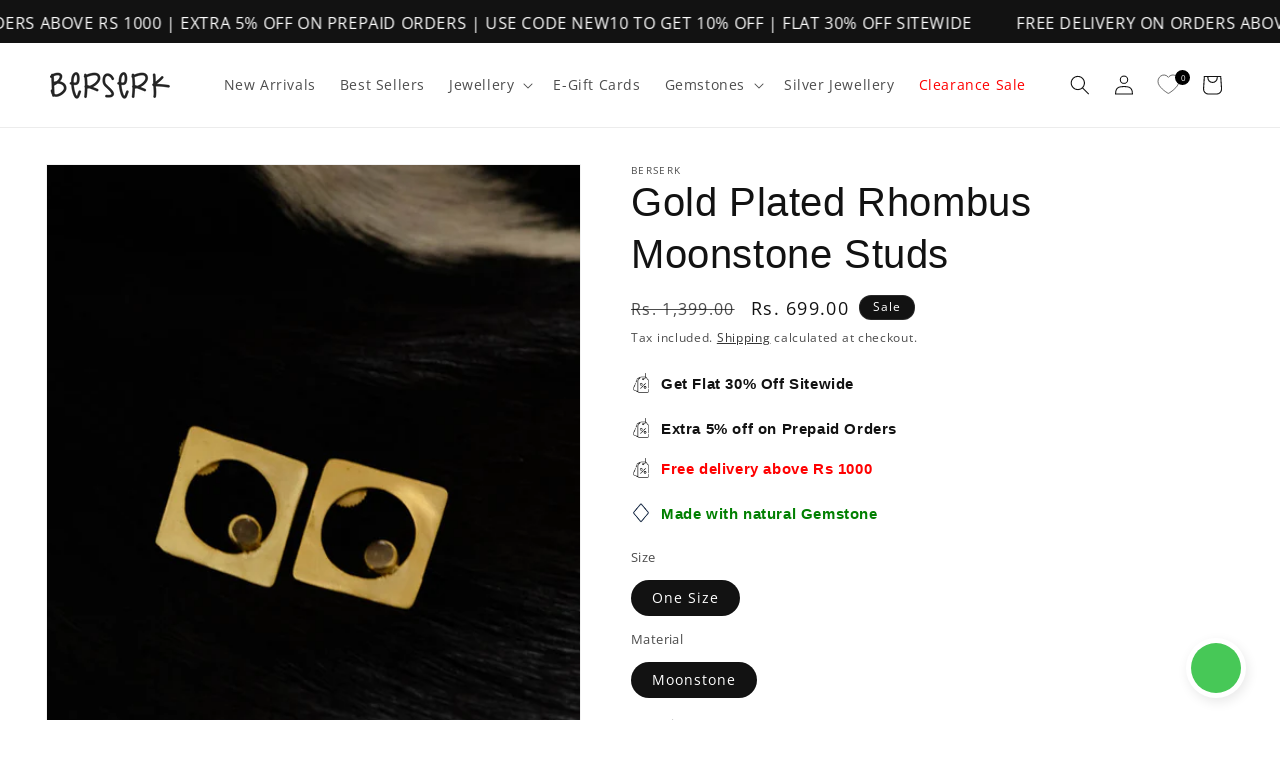

--- FILE ---
content_type: text/html; charset=utf-8
request_url: https://shopberserk.com/products/gold-plated-rhombus-moonstone-studs-bg009
body_size: 50375
content:
<!doctype html>
<html class="no-js" lang="en">
  <head>
    <meta charset="utf-8">
    <meta http-equiv="X-UA-Compatible" content="IE=edge">
    <meta name="viewport" content="width=device-width,initial-scale=1">
    <meta name="theme-color" content="">
    <link rel="canonical" href="https://shopberserk.com/products/gold-plated-rhombus-moonstone-studs-bg009"><link rel="icon" type="image/png" href="//shopberserk.com/cdn/shop/files/logo_1.png?crop=center&height=32&v=1614293788&width=32"><link rel="preconnect" href="https://fonts.shopifycdn.com" crossorigin><title>
      Gold Plated Rhombus Moonstone Studs
 &ndash; Shopberserk</title>

    
      <meta name="description" content="Our range of Gold plated jewellery inspired by all things nature. Emitting a boho charm, all the pieces are carved out of brass, soaked in gold polish and sprinkled with natural stones here and there to create the right balance of metallic and earthy tones.Product Specification Brand:- Berserk Article Code:- BG009 Colo">
    

    

<meta property="og:site_name" content="Shopberserk">
<meta property="og:url" content="https://shopberserk.com/products/gold-plated-rhombus-moonstone-studs-bg009">
<meta property="og:title" content="Gold Plated Rhombus Moonstone Studs">
<meta property="og:type" content="product">
<meta property="og:description" content="Our range of Gold plated jewellery inspired by all things nature. Emitting a boho charm, all the pieces are carved out of brass, soaked in gold polish and sprinkled with natural stones here and there to create the right balance of metallic and earthy tones.Product Specification Brand:- Berserk Article Code:- BG009 Colo"><meta property="og:image" content="http://shopberserk.com/cdn/shop/products/BG009_1.jpg?v=1599764371">
  <meta property="og:image:secure_url" content="https://shopberserk.com/cdn/shop/products/BG009_1.jpg?v=1599764371">
  <meta property="og:image:width" content="1080">
  <meta property="og:image:height" content="1440"><meta property="og:price:amount" content="699.00">
  <meta property="og:price:currency" content="INR"><meta name="twitter:card" content="summary_large_image">
<meta name="twitter:title" content="Gold Plated Rhombus Moonstone Studs">
<meta name="twitter:description" content="Our range of Gold plated jewellery inspired by all things nature. Emitting a boho charm, all the pieces are carved out of brass, soaked in gold polish and sprinkled with natural stones here and there to create the right balance of metallic and earthy tones.Product Specification Brand:- Berserk Article Code:- BG009 Colo">


    <script src="//shopberserk.com/cdn/shop/t/16/assets/constants.js?v=58251544750838685771729239718" defer="defer"></script>
    <script src="//shopberserk.com/cdn/shop/t/16/assets/pubsub.js?v=158357773527763999511729239718" defer="defer"></script>
    <script src="//shopberserk.com/cdn/shop/t/16/assets/global.js?v=37284204640041572741729239718" defer="defer"></script><script src="//shopberserk.com/cdn/shop/t/16/assets/animations.js?v=88693664871331136111729239718" defer="defer"></script><script>window.performance && window.performance.mark && window.performance.mark('shopify.content_for_header.start');</script><meta name="google-site-verification" content="xTKUsuwHr3sDUW1GRYY9PoqyvtfrOUSD39SU-pzd08o">
<meta id="shopify-digital-wallet" name="shopify-digital-wallet" content="/45571801252/digital_wallets/dialog">
<link rel="alternate" type="application/json+oembed" href="https://shopberserk.com/products/gold-plated-rhombus-moonstone-studs-bg009.oembed">
<script async="async" src="/checkouts/internal/preloads.js?locale=en-IN"></script>
<script id="shopify-features" type="application/json">{"accessToken":"c725521c16f5d46693eadb31f4519a0a","betas":["rich-media-storefront-analytics"],"domain":"shopberserk.com","predictiveSearch":true,"shopId":45571801252,"locale":"en"}</script>
<script>var Shopify = Shopify || {};
Shopify.shop = "shopberserk.myshopify.com";
Shopify.locale = "en";
Shopify.currency = {"active":"INR","rate":"1.0"};
Shopify.country = "IN";
Shopify.theme = {"name":"Copy of Copy of Dawn","id":172217893028,"schema_name":"Dawn","schema_version":"13.0.1","theme_store_id":887,"role":"main"};
Shopify.theme.handle = "null";
Shopify.theme.style = {"id":null,"handle":null};
Shopify.cdnHost = "shopberserk.com/cdn";
Shopify.routes = Shopify.routes || {};
Shopify.routes.root = "/";</script>
<script type="module">!function(o){(o.Shopify=o.Shopify||{}).modules=!0}(window);</script>
<script>!function(o){function n(){var o=[];function n(){o.push(Array.prototype.slice.apply(arguments))}return n.q=o,n}var t=o.Shopify=o.Shopify||{};t.loadFeatures=n(),t.autoloadFeatures=n()}(window);</script>
<script id="shop-js-analytics" type="application/json">{"pageType":"product"}</script>
<script defer="defer" async type="module" src="//shopberserk.com/cdn/shopifycloud/shop-js/modules/v2/client.init-shop-cart-sync_BT-GjEfc.en.esm.js"></script>
<script defer="defer" async type="module" src="//shopberserk.com/cdn/shopifycloud/shop-js/modules/v2/chunk.common_D58fp_Oc.esm.js"></script>
<script defer="defer" async type="module" src="//shopberserk.com/cdn/shopifycloud/shop-js/modules/v2/chunk.modal_xMitdFEc.esm.js"></script>
<script type="module">
  await import("//shopberserk.com/cdn/shopifycloud/shop-js/modules/v2/client.init-shop-cart-sync_BT-GjEfc.en.esm.js");
await import("//shopberserk.com/cdn/shopifycloud/shop-js/modules/v2/chunk.common_D58fp_Oc.esm.js");
await import("//shopberserk.com/cdn/shopifycloud/shop-js/modules/v2/chunk.modal_xMitdFEc.esm.js");

  window.Shopify.SignInWithShop?.initShopCartSync?.({"fedCMEnabled":true,"windoidEnabled":true});

</script>
<script>(function() {
  var isLoaded = false;
  function asyncLoad() {
    if (isLoaded) return;
    isLoaded = true;
    var urls = ["\/\/social-login.oxiapps.com\/api\/init?vt=928357\u0026shop=shopberserk.myshopify.com","https:\/\/cdn1.stamped.io\/files\/widget.min.js?shop=shopberserk.myshopify.com","https:\/\/tracker.wigzopush.com\/shopify.js?orgtoken=nx7c9KI9RcqZiIOr_LY3Ww\u0026shop=shopberserk.myshopify.com","https:\/\/app-engage.shiprocket.in\/assets\/static\/engage_whatsapp_icon_sdk.js?mobile=918068428701\u0026shop=shopberserk.myshopify.com","\/\/cdn.shopify.com\/proxy\/5c37aed83031b4fc178c754de8622dc8dab92cafc4bcbefa8fd4e11e9feab10f\/cdn.nfcube.com\/instafeed-41f1d1f8a92df2ddddd3894a51c4bd1c.js?shop=shopberserk.myshopify.com\u0026sp-cache-control=cHVibGljLCBtYXgtYWdlPTkwMA","https:\/\/cdn.one.store\/javascript\/dist\/1.0\/jcr-widget.js?account_id=shopify:shopberserk.myshopify.com\u0026shop=shopberserk.myshopify.com","https:\/\/cdn.vstar.app\/static\/js\/thankyou.js?shop=shopberserk.myshopify.com","https:\/\/sr-cdn.shiprocket.in\/sr-promise\/static\/uc.js?channel_id=4\u0026sr_company_id=125274\u0026shop=shopberserk.myshopify.com","https:\/\/sr-cdn.shiprocket.in\/sr-promise\/static\/uc.js?channel_id=4\u0026sr_company_id=4504364\u0026shop=shopberserk.myshopify.com","https:\/\/gifts.good-apps.co\/storage\/js\/good_free_gift-shopberserk.myshopify.com.js?ver=48\u0026shop=shopberserk.myshopify.com"];
    for (var i = 0; i < urls.length; i++) {
      var s = document.createElement('script');
      s.type = 'text/javascript';
      s.async = true;
      s.src = urls[i];
      var x = document.getElementsByTagName('script')[0];
      x.parentNode.insertBefore(s, x);
    }
  };
  if(window.attachEvent) {
    window.attachEvent('onload', asyncLoad);
  } else {
    window.addEventListener('load', asyncLoad, false);
  }
})();</script>
<script id="__st">var __st={"a":45571801252,"offset":19800,"reqid":"80aa9ee1-f3e2-4ba7-9e16-0a4def613f90-1769089567","pageurl":"shopberserk.com\/products\/gold-plated-rhombus-moonstone-studs-bg009","u":"8b165f606c44","p":"product","rtyp":"product","rid":5660817096868};</script>
<script>window.ShopifyPaypalV4VisibilityTracking = true;</script>
<script id="captcha-bootstrap">!function(){'use strict';const t='contact',e='account',n='new_comment',o=[[t,t],['blogs',n],['comments',n],[t,'customer']],c=[[e,'customer_login'],[e,'guest_login'],[e,'recover_customer_password'],[e,'create_customer']],r=t=>t.map((([t,e])=>`form[action*='/${t}']:not([data-nocaptcha='true']) input[name='form_type'][value='${e}']`)).join(','),a=t=>()=>t?[...document.querySelectorAll(t)].map((t=>t.form)):[];function s(){const t=[...o],e=r(t);return a(e)}const i='password',u='form_key',d=['recaptcha-v3-token','g-recaptcha-response','h-captcha-response',i],f=()=>{try{return window.sessionStorage}catch{return}},m='__shopify_v',_=t=>t.elements[u];function p(t,e,n=!1){try{const o=window.sessionStorage,c=JSON.parse(o.getItem(e)),{data:r}=function(t){const{data:e,action:n}=t;return t[m]||n?{data:e,action:n}:{data:t,action:n}}(c);for(const[e,n]of Object.entries(r))t.elements[e]&&(t.elements[e].value=n);n&&o.removeItem(e)}catch(o){console.error('form repopulation failed',{error:o})}}const l='form_type',E='cptcha';function T(t){t.dataset[E]=!0}const w=window,h=w.document,L='Shopify',v='ce_forms',y='captcha';let A=!1;((t,e)=>{const n=(g='f06e6c50-85a8-45c8-87d0-21a2b65856fe',I='https://cdn.shopify.com/shopifycloud/storefront-forms-hcaptcha/ce_storefront_forms_captcha_hcaptcha.v1.5.2.iife.js',D={infoText:'Protected by hCaptcha',privacyText:'Privacy',termsText:'Terms'},(t,e,n)=>{const o=w[L][v],c=o.bindForm;if(c)return c(t,g,e,D).then(n);var r;o.q.push([[t,g,e,D],n]),r=I,A||(h.body.append(Object.assign(h.createElement('script'),{id:'captcha-provider',async:!0,src:r})),A=!0)});var g,I,D;w[L]=w[L]||{},w[L][v]=w[L][v]||{},w[L][v].q=[],w[L][y]=w[L][y]||{},w[L][y].protect=function(t,e){n(t,void 0,e),T(t)},Object.freeze(w[L][y]),function(t,e,n,w,h,L){const[v,y,A,g]=function(t,e,n){const i=e?o:[],u=t?c:[],d=[...i,...u],f=r(d),m=r(i),_=r(d.filter((([t,e])=>n.includes(e))));return[a(f),a(m),a(_),s()]}(w,h,L),I=t=>{const e=t.target;return e instanceof HTMLFormElement?e:e&&e.form},D=t=>v().includes(t);t.addEventListener('submit',(t=>{const e=I(t);if(!e)return;const n=D(e)&&!e.dataset.hcaptchaBound&&!e.dataset.recaptchaBound,o=_(e),c=g().includes(e)&&(!o||!o.value);(n||c)&&t.preventDefault(),c&&!n&&(function(t){try{if(!f())return;!function(t){const e=f();if(!e)return;const n=_(t);if(!n)return;const o=n.value;o&&e.removeItem(o)}(t);const e=Array.from(Array(32),(()=>Math.random().toString(36)[2])).join('');!function(t,e){_(t)||t.append(Object.assign(document.createElement('input'),{type:'hidden',name:u})),t.elements[u].value=e}(t,e),function(t,e){const n=f();if(!n)return;const o=[...t.querySelectorAll(`input[type='${i}']`)].map((({name:t})=>t)),c=[...d,...o],r={};for(const[a,s]of new FormData(t).entries())c.includes(a)||(r[a]=s);n.setItem(e,JSON.stringify({[m]:1,action:t.action,data:r}))}(t,e)}catch(e){console.error('failed to persist form',e)}}(e),e.submit())}));const S=(t,e)=>{t&&!t.dataset[E]&&(n(t,e.some((e=>e===t))),T(t))};for(const o of['focusin','change'])t.addEventListener(o,(t=>{const e=I(t);D(e)&&S(e,y())}));const B=e.get('form_key'),M=e.get(l),P=B&&M;t.addEventListener('DOMContentLoaded',(()=>{const t=y();if(P)for(const e of t)e.elements[l].value===M&&p(e,B);[...new Set([...A(),...v().filter((t=>'true'===t.dataset.shopifyCaptcha))])].forEach((e=>S(e,t)))}))}(h,new URLSearchParams(w.location.search),n,t,e,['guest_login'])})(!0,!0)}();</script>
<script integrity="sha256-4kQ18oKyAcykRKYeNunJcIwy7WH5gtpwJnB7kiuLZ1E=" data-source-attribution="shopify.loadfeatures" defer="defer" src="//shopberserk.com/cdn/shopifycloud/storefront/assets/storefront/load_feature-a0a9edcb.js" crossorigin="anonymous"></script>
<script data-source-attribution="shopify.dynamic_checkout.dynamic.init">var Shopify=Shopify||{};Shopify.PaymentButton=Shopify.PaymentButton||{isStorefrontPortableWallets:!0,init:function(){window.Shopify.PaymentButton.init=function(){};var t=document.createElement("script");t.src="https://shopberserk.com/cdn/shopifycloud/portable-wallets/latest/portable-wallets.en.js",t.type="module",document.head.appendChild(t)}};
</script>
<script data-source-attribution="shopify.dynamic_checkout.buyer_consent">
  function portableWalletsHideBuyerConsent(e){var t=document.getElementById("shopify-buyer-consent"),n=document.getElementById("shopify-subscription-policy-button");t&&n&&(t.classList.add("hidden"),t.setAttribute("aria-hidden","true"),n.removeEventListener("click",e))}function portableWalletsShowBuyerConsent(e){var t=document.getElementById("shopify-buyer-consent"),n=document.getElementById("shopify-subscription-policy-button");t&&n&&(t.classList.remove("hidden"),t.removeAttribute("aria-hidden"),n.addEventListener("click",e))}window.Shopify?.PaymentButton&&(window.Shopify.PaymentButton.hideBuyerConsent=portableWalletsHideBuyerConsent,window.Shopify.PaymentButton.showBuyerConsent=portableWalletsShowBuyerConsent);
</script>
<script>
  function portableWalletsCleanup(e){e&&e.src&&console.error("Failed to load portable wallets script "+e.src);var t=document.querySelectorAll("shopify-accelerated-checkout .shopify-payment-button__skeleton, shopify-accelerated-checkout-cart .wallet-cart-button__skeleton"),e=document.getElementById("shopify-buyer-consent");for(let e=0;e<t.length;e++)t[e].remove();e&&e.remove()}function portableWalletsNotLoadedAsModule(e){e instanceof ErrorEvent&&"string"==typeof e.message&&e.message.includes("import.meta")&&"string"==typeof e.filename&&e.filename.includes("portable-wallets")&&(window.removeEventListener("error",portableWalletsNotLoadedAsModule),window.Shopify.PaymentButton.failedToLoad=e,"loading"===document.readyState?document.addEventListener("DOMContentLoaded",window.Shopify.PaymentButton.init):window.Shopify.PaymentButton.init())}window.addEventListener("error",portableWalletsNotLoadedAsModule);
</script>

<script type="module" src="https://shopberserk.com/cdn/shopifycloud/portable-wallets/latest/portable-wallets.en.js" onError="portableWalletsCleanup(this)" crossorigin="anonymous"></script>
<script nomodule>
  document.addEventListener("DOMContentLoaded", portableWalletsCleanup);
</script>

<link id="shopify-accelerated-checkout-styles" rel="stylesheet" media="screen" href="https://shopberserk.com/cdn/shopifycloud/portable-wallets/latest/accelerated-checkout-backwards-compat.css" crossorigin="anonymous">
<style id="shopify-accelerated-checkout-cart">
        #shopify-buyer-consent {
  margin-top: 1em;
  display: inline-block;
  width: 100%;
}

#shopify-buyer-consent.hidden {
  display: none;
}

#shopify-subscription-policy-button {
  background: none;
  border: none;
  padding: 0;
  text-decoration: underline;
  font-size: inherit;
  cursor: pointer;
}

#shopify-subscription-policy-button::before {
  box-shadow: none;
}

      </style>
<script id="sections-script" data-sections="header" defer="defer" src="//shopberserk.com/cdn/shop/t/16/compiled_assets/scripts.js?v=11557"></script>
<script>window.performance && window.performance.mark && window.performance.mark('shopify.content_for_header.end');</script>


    <style data-shopify>
      @font-face {
  font-family: "Open Sans";
  font-weight: 400;
  font-style: normal;
  font-display: swap;
  src: url("//shopberserk.com/cdn/fonts/open_sans/opensans_n4.c32e4d4eca5273f6d4ee95ddf54b5bbb75fc9b61.woff2") format("woff2"),
       url("//shopberserk.com/cdn/fonts/open_sans/opensans_n4.5f3406f8d94162b37bfa232b486ac93ee892406d.woff") format("woff");
}

      @font-face {
  font-family: "Open Sans";
  font-weight: 700;
  font-style: normal;
  font-display: swap;
  src: url("//shopberserk.com/cdn/fonts/open_sans/opensans_n7.a9393be1574ea8606c68f4441806b2711d0d13e4.woff2") format("woff2"),
       url("//shopberserk.com/cdn/fonts/open_sans/opensans_n7.7b8af34a6ebf52beb1a4c1d8c73ad6910ec2e553.woff") format("woff");
}

      @font-face {
  font-family: "Open Sans";
  font-weight: 400;
  font-style: italic;
  font-display: swap;
  src: url("//shopberserk.com/cdn/fonts/open_sans/opensans_i4.6f1d45f7a46916cc95c694aab32ecbf7509cbf33.woff2") format("woff2"),
       url("//shopberserk.com/cdn/fonts/open_sans/opensans_i4.4efaa52d5a57aa9a57c1556cc2b7465d18839daa.woff") format("woff");
}

      @font-face {
  font-family: "Open Sans";
  font-weight: 700;
  font-style: italic;
  font-display: swap;
  src: url("//shopberserk.com/cdn/fonts/open_sans/opensans_i7.916ced2e2ce15f7fcd95d196601a15e7b89ee9a4.woff2") format("woff2"),
       url("//shopberserk.com/cdn/fonts/open_sans/opensans_i7.99a9cff8c86ea65461de497ade3d515a98f8b32a.woff") format("woff");
}

      

      
        :root,
        .color-scheme-1 {
          --color-background: 255,255,255;
        
          --gradient-background: #ffffff;
        

        

        --color-foreground: 18,18,18;
        --color-background-contrast: 191,191,191;
        --color-shadow: 18,18,18;
        --color-button: 18,18,18;
        --color-button-text: 255,255,255;
        --color-secondary-button: 255,255,255;
        --color-secondary-button-text: 18,18,18;
        --color-link: 18,18,18;
        --color-badge-foreground: 18,18,18;
        --color-badge-background: 255,255,255;
        --color-badge-border: 18,18,18;
        --payment-terms-background-color: rgb(255 255 255);
      }
      
        
        .color-scheme-2 {
          --color-background: 243,243,243;
        
          --gradient-background: #f3f3f3;
        

        

        --color-foreground: 18,18,18;
        --color-background-contrast: 179,179,179;
        --color-shadow: 18,18,18;
        --color-button: 18,18,18;
        --color-button-text: 243,243,243;
        --color-secondary-button: 243,243,243;
        --color-secondary-button-text: 18,18,18;
        --color-link: 18,18,18;
        --color-badge-foreground: 18,18,18;
        --color-badge-background: 243,243,243;
        --color-badge-border: 18,18,18;
        --payment-terms-background-color: rgb(243 243 243);
      }
      
        
        .color-scheme-3 {
          --color-background: 36,40,51;
        
          --gradient-background: #242833;
        

        

        --color-foreground: 255,255,255;
        --color-background-contrast: 47,52,66;
        --color-shadow: 18,18,18;
        --color-button: 255,255,255;
        --color-button-text: 0,0,0;
        --color-secondary-button: 36,40,51;
        --color-secondary-button-text: 255,255,255;
        --color-link: 255,255,255;
        --color-badge-foreground: 255,255,255;
        --color-badge-background: 36,40,51;
        --color-badge-border: 255,255,255;
        --payment-terms-background-color: rgb(36 40 51);
      }
      
        
        .color-scheme-4 {
          --color-background: 18,18,18;
        
          --gradient-background: #121212;
        

        

        --color-foreground: 255,255,255;
        --color-background-contrast: 146,146,146;
        --color-shadow: 18,18,18;
        --color-button: 255,255,255;
        --color-button-text: 18,18,18;
        --color-secondary-button: 18,18,18;
        --color-secondary-button-text: 255,255,255;
        --color-link: 255,255,255;
        --color-badge-foreground: 255,255,255;
        --color-badge-background: 18,18,18;
        --color-badge-border: 255,255,255;
        --payment-terms-background-color: rgb(18 18 18);
      }
      
        
        .color-scheme-5 {
          --color-background: 51,79,180;
        
          --gradient-background: #334fb4;
        

        

        --color-foreground: 255,255,255;
        --color-background-contrast: 23,35,81;
        --color-shadow: 18,18,18;
        --color-button: 255,255,255;
        --color-button-text: 51,79,180;
        --color-secondary-button: 51,79,180;
        --color-secondary-button-text: 255,255,255;
        --color-link: 255,255,255;
        --color-badge-foreground: 255,255,255;
        --color-badge-background: 51,79,180;
        --color-badge-border: 255,255,255;
        --payment-terms-background-color: rgb(51 79 180);
      }
      

      body, .color-scheme-1, .color-scheme-2, .color-scheme-3, .color-scheme-4, .color-scheme-5 {
        color: rgba(var(--color-foreground), 0.75);
        background-color: rgb(var(--color-background));
      }

      :root {
        --font-body-family: "Open Sans", sans-serif;
        --font-body-style: normal;
        --font-body-weight: 400;
        --font-body-weight-bold: 700;

        --font-heading-family: Helvetica, Arial, sans-serif;
        --font-heading-style: normal;
        --font-heading-weight: 400;

        --font-body-scale: 1.0;
        --font-heading-scale: 1.0;

        --media-padding: px;
        --media-border-opacity: 0.05;
        --media-border-width: 1px;
        --media-radius: 0px;
        --media-shadow-opacity: 0.0;
        --media-shadow-horizontal-offset: 0px;
        --media-shadow-vertical-offset: 4px;
        --media-shadow-blur-radius: 5px;
        --media-shadow-visible: 0;

        --page-width: 140rem;
        --page-width-margin: 0rem;

        --product-card-image-padding: 0.0rem;
        --product-card-corner-radius: 0.0rem;
        --product-card-text-alignment: left;
        --product-card-border-width: 0.0rem;
        --product-card-border-opacity: 0.1;
        --product-card-shadow-opacity: 0.0;
        --product-card-shadow-visible: 0;
        --product-card-shadow-horizontal-offset: 0.0rem;
        --product-card-shadow-vertical-offset: 0.4rem;
        --product-card-shadow-blur-radius: 0.5rem;

        --collection-card-image-padding: 0.0rem;
        --collection-card-corner-radius: 0.6rem;
        --collection-card-text-alignment: center;
        --collection-card-border-width: 0.0rem;
        --collection-card-border-opacity: 0.1;
        --collection-card-shadow-opacity: 0.0;
        --collection-card-shadow-visible: 0;
        --collection-card-shadow-horizontal-offset: 0.0rem;
        --collection-card-shadow-vertical-offset: 0.4rem;
        --collection-card-shadow-blur-radius: 0.5rem;

        --blog-card-image-padding: 0.0rem;
        --blog-card-corner-radius: 0.0rem;
        --blog-card-text-alignment: left;
        --blog-card-border-width: 0.0rem;
        --blog-card-border-opacity: 0.1;
        --blog-card-shadow-opacity: 0.0;
        --blog-card-shadow-visible: 0;
        --blog-card-shadow-horizontal-offset: 0.0rem;
        --blog-card-shadow-vertical-offset: 0.4rem;
        --blog-card-shadow-blur-radius: 0.5rem;

        --badge-corner-radius: 4.0rem;

        --popup-border-width: 1px;
        --popup-border-opacity: 0.1;
        --popup-corner-radius: 0px;
        --popup-shadow-opacity: 0.05;
        --popup-shadow-horizontal-offset: 0px;
        --popup-shadow-vertical-offset: 4px;
        --popup-shadow-blur-radius: 5px;

        --drawer-border-width: 1px;
        --drawer-border-opacity: 0.1;
        --drawer-shadow-opacity: 0.0;
        --drawer-shadow-horizontal-offset: 0px;
        --drawer-shadow-vertical-offset: 4px;
        --drawer-shadow-blur-radius: 5px;

        --spacing-sections-desktop: 0px;
        --spacing-sections-mobile: 0px;

        --grid-desktop-vertical-spacing: 8px;
        --grid-desktop-horizontal-spacing: 8px;
        --grid-mobile-vertical-spacing: 4px;
        --grid-mobile-horizontal-spacing: 4px;

        --text-boxes-border-opacity: 0.1;
        --text-boxes-border-width: 0px;
        --text-boxes-radius: 0px;
        --text-boxes-shadow-opacity: 0.0;
        --text-boxes-shadow-visible: 0;
        --text-boxes-shadow-horizontal-offset: 0px;
        --text-boxes-shadow-vertical-offset: 4px;
        --text-boxes-shadow-blur-radius: 5px;

        --buttons-radius: 0px;
        --buttons-radius-outset: 0px;
        --buttons-border-width: 1px;
        --buttons-border-opacity: 1.0;
        --buttons-shadow-opacity: 0.0;
        --buttons-shadow-visible: 0;
        --buttons-shadow-horizontal-offset: 0px;
        --buttons-shadow-vertical-offset: 4px;
        --buttons-shadow-blur-radius: 5px;
        --buttons-border-offset: 0px;

        --inputs-radius: 0px;
        --inputs-border-width: 1px;
        --inputs-border-opacity: 0.55;
        --inputs-shadow-opacity: 0.0;
        --inputs-shadow-horizontal-offset: 0px;
        --inputs-margin-offset: 0px;
        --inputs-shadow-vertical-offset: 4px;
        --inputs-shadow-blur-radius: 5px;
        --inputs-radius-outset: 0px;

        --variant-pills-radius: 40px;
        --variant-pills-border-width: 1px;
        --variant-pills-border-opacity: 0.55;
        --variant-pills-shadow-opacity: 0.0;
        --variant-pills-shadow-horizontal-offset: 0px;
        --variant-pills-shadow-vertical-offset: 4px;
        --variant-pills-shadow-blur-radius: 5px;
      }

      *,
      *::before,
      *::after {
        box-sizing: inherit;
      }

      html {
        box-sizing: border-box;
        font-size: calc(var(--font-body-scale) * 62.5%);
        height: 100%;
      }

      body {
        display: grid;
        grid-template-rows: auto auto 1fr auto;
        grid-template-columns: 100%;
        min-height: 100%;
        margin: 0;
        font-size: 1.5rem;
        letter-spacing: 0.06rem;
        line-height: calc(1 + 0.8 / var(--font-body-scale));
        font-family: var(--font-body-family);
        font-style: var(--font-body-style);
        font-weight: var(--font-body-weight);
      }

      @media screen and (min-width: 750px) {
        body {
          font-size: 1.6rem;
        }
      }
    </style>

    <link href="//shopberserk.com/cdn/shop/t/16/assets/base.css?v=53763936928750718601732801344" rel="stylesheet" type="text/css" media="all" />
<link rel="preload" as="font" href="//shopberserk.com/cdn/fonts/open_sans/opensans_n4.c32e4d4eca5273f6d4ee95ddf54b5bbb75fc9b61.woff2" type="font/woff2" crossorigin><link href="//shopberserk.com/cdn/shop/t/16/assets/component-localization-form.css?v=124545717069420038221729239718" rel="stylesheet" type="text/css" media="all" />
      <script src="//shopberserk.com/cdn/shop/t/16/assets/localization-form.js?v=169565320306168926741729239718" defer="defer"></script><script>
      document.documentElement.className = document.documentElement.className.replace('no-js', 'js');
      if (Shopify.designMode) {
        document.documentElement.classList.add('shopify-design-mode');
      }
    </script>
  <script type="text/javascript">
    (function(c,l,a,r,i,t,y){
        c[a]=c[a]||function(){(c[a].q=c[a].q||[]).push(arguments)};
        t=l.createElement(r);t.async=1;t.src="https://www.clarity.ms/tag/"+i;
        y=l.getElementsByTagName(r)[0];y.parentNode.insertBefore(t,y);
    })(window, document, "clarity", "script", "lcsthg2gm0");
</script>
<!-- Microsoft clarity code -->





  <script>
    var vstar_product_rating = { "rating": 0, "total_reviews": 0, "total_star1": 0, "total_star2": 0, "total_star3": 0, "total_star4": 0, "total_star5": 0 }
  </script>
  

<script src="//shopberserk.com/cdn/shop/t/16/assets/vstar-review.js?v=53152437176240009441729239718" defer="defer"></script>
<script id="vstar_product_review">
var shopifyObj = {
	shop_id : 45571801252,
	productName : "Gold Plated Rhombus Moonstone Studs",
	productId : 5660817096868,
	productImage : ["\/\/shopberserk.com\/cdn\/shop\/products\/BG009_1.jpg?v=1599764371","\/\/shopberserk.com\/cdn\/shop\/products\/BG009_2.jpg?v=1599764371","\/\/shopberserk.com\/cdn\/shop\/products\/BG009_3.jpg?v=1599764371","\/\/shopberserk.com\/cdn\/shop\/products\/BG009_4.jpg?v=1599764371"],
	themeName : "Copy of Copy of Dawn",
}
</script>
<script>

</script>

<script>
var vstar_review_settings= {"is_activate_reviews":1,"is_qa_active":2,"is_active_store_review":0,"store_reviews_count":0,"layout":2,"is_transparent":2,"is_hide_ratings":2,"is_show_review_number":1,"is_show_review_title":1,"is_activate_product_rating":1,"is_activate_collection_rating":1,"is_activate_home_rating":1,"is_activate_home_reviews":2,"collection_pages_display_content":1,"is_show_stars_without_review":2,"is_show_list_stars_without_review":2,"rating_icon_type":1,"font_color":"#000000","star_color":"#FFA800","nostar_color":"#d9d9d9","card_bg_color":"#FFFFFF","box_bg_color":"#FFFFFF","verified_badge_color":"#000000","badge_text_color":"#000000","button_bg_color":"#FFFFFFFF","button_color":"#000000FF","button_border_color":"#8F8F8FCC","dividing_line_color":"#00000017","card_shadow":"Dark","reply_bg_color":"#F2F2F2","qa_colors":"#000000,#E6E6E6,#E6E6E6,#000000,#000000,#F2F2F2","avatar_bg_color":"#eee","avatar_text_color":"#000000","attributes_bg_color":"#f2f2f2","font":"","font_size":14,"border_radius":2,"album_radius":4,"photo_radius":4,"attributes_style":1,"language":"en","lang_reviews":"reviews","is_translate_review":2,"auto_switch_language":2,"is_show_country_flag":2,"reviews_per_page_number":15,"review_sort_by":"comprehensive-descending","review_pagination_type":1,"review_date_format_type":1,"rating_filter":1,"review_empty_status_display":1,"is_show_album":1,"is_show_review_button":1,"is_show_helpful":2,"is_show_verified_badge":1,"verified_icon_type":1,"customer_avatar":2,"store_avatar_src":"","store_name":"Shopberserk","item_type":2,"sidetab_setting":{"sidetab_is_enabled":2,"sidetab_background_color":"#000000","sidetab_font_color":"#FFFFFF","sidetab_button_text":"★Reviews","show_corresponding_product":1},"reviews_css_code":"","rating_css_code":"","is_show_empty_review":1,"detail_rating_top":10,"detail_rating_bottom":15,"list_rating_top":5,"list_rating_bottom":5,"detail_rating_color":"","list_rating_color":"","attributes_color":"#303030","show_attribute":1,"all_reviews_display_type":"both","product_reviews_display_type":"product","is_activate_search_rating":2}
var vstar_custom_info = {"get_move_review_info":{"list":[]},"custom_style_info":{"list":[]},"star_insert_adaptation_info":{"list":[{"theme_id":142694678692,"product_list_star":".cart-item__name"}]},"custom_carousel_info":{"list":[]}}
var vstar_lang_json = {"customer_reviews":"Customer Reviews","no_reviews":"There are no reviews yet.","no_questions":"There are no questions yet.","write_reviews":"Write a review","name":"Your name","email":"Your email","feedback":"Share your feedback with us now","required":"Please fill in this field","email_error":"This is not a valid email format","add_photo":"Add photo","submit":"Submit review","success_message":"Thanks!","submitted_successfully":"Your review has been sent","continue_shopping":"Continue","star":"Star","reviews":"reviews","error_tip":"Sorry, something went wrong, please try again later","more":"More","submitting":"Submitting","show_full_review":"Show full review","helpful":"Helpful?","sort_by":"Sort by","sort_by_options":["Photo priority","Newest","Highest Ratings","Lowest Ratings","Featured"],"verified_purchase":"Verified purchase","you_rating":"Rating","phone":"Phone number","reply":"Reply","shop_name":"{{shop_name}}","item_type":"Item type:","product_pages_reviews":"{{star}} {{review_number}} Reviews","list_rating_content":"{{star}} ({{review_number}})","buyers_shows":"Buyers Shows","copy_succ":"Copy successfully","search_not_prod":"We couldn't find any matching products.","total_review":"{{review_number}} ★★★★★ verified customer ratings","review_with_content":"{{content_review_number}} with detailed reviews","no_content_review":"Be the first to leave a detailed review!","separate_review_form":{"slide_1_title":"How would you rate this item?","slide_2_title":"Show it off","slide_2_subtitle":"We'd love to see it in action!","slide_3_title":"Tell us more!","slide_4_title":"About you","slide_5_title":"Thanks!","slide_5_subtitle":"Your review has been sent","discount":"Get {{Discount}} off your next purchase!","add_photo":"Add photo","or":"Or","add_video":"Add video","back":"Back","skip":"Skip","uploading":"Uploading","uploading_video_tip":"Uploading video,please wait...","next":"Next","content_from_placeholder":"Share your experience","your_name":"Your name","email":"Email","done":"Done","continue":"Continue","rating_options":["Love it","Like it!","It's okay","Didn't like it","Hate it"],"discount_setting":{"title":"You've got a {{currency}}{{Discount_amount}} off coupon!","subtitle":"Your review has been sent! You'll get {{currency}}{{Discount_amount}} off your next purchase.","tip_1":"Add photos get {{currency}}{{Discount_amount}} off your next purchase!","tip_2":"Post real feelings get {{currency}}{{Discount_amount}} off your next purchase!","tip_3":"Sharing your experience to get {{currency}}{{Discount_amount}} off for your next purchase!","copy":"Copy","no_discount":"Add your photo or video to the review and help our community of shoppers!","photo_discount":"Add a photo to get {{currency}}{{Discount_amount}} off for your next purchase!","video_discount":"Add a video to get {{currency}}{{Discount_amount}} off for your next purchase!"},"select_product_title":"Select product","search_product_input_prompt":"Search products by name...","add_media_to_review":"Add media to your review for {{product_title}}, Get [[Discount_amount]] off for your next purchase!","add_photo_or_video":"Add a photo or video","no_thanks":"No Thanks","thanks_for_feedback":"Thanks for your feedback","see_other_products":"See other products","use_discounts":"Use discounts","close":"Close","attr_next":"Next","attr_skip":"Skip","add_media_review":"Add media to your review for {{product_title}}, Get {{currency}}{{discount_amount}} off for your next purchase!","done_text":"Done","copy":"Copy","feedback_message":"Your review has been sent! You'll get {{discountVal}} off your next purchase.","privacy_policy":"Privacy Policy","terms":"Terms","consent_text":"By submitting this review, you agree to Trustoo.io's {{privacy_policy}} and {{terms}} regarding the processing of your personal data.","select_all":"Select all that apply","choose_one":"Choose one"},"summary":{"product_summary_title":"What customers are saying","product_summary_generated":"AI generated from customer reviews","home_summary_title":"What customers are saying","home_summary_generated":"AI generated from customer reviews"},"card_carousel":{"header_title":"Excellent","header_review_rating_text":"average","header_review_count_text":"reviews","text":{"title":"Our customers love us","desc":"{{total_rating}} star Based on {{total_reviews}}  reviews"},"photo":{"title":"Our customers love us","desc":"{{total_rating}} star Based on {{total_reviews}}  reviews"},"barrage":{"title":"Our customers love us","desc":"{{total_rating}} star Based on {{total_reviews}}  reviews"}},"all_in_one_from":{"write_reviews":"Write a review","or":"Or","add_video":"Add video","discount_setting":{"title":"You've got a {{currency}}{{Discount_amount}} off coupon!","subtitle":"Your review has been sent! You'll get {{currency}}{{Discount_amount}} off your next purchase.","tip_1":"Add photos get {{currency}}{{Discount_amount}} off your next purchase!","tip_2":"Post real feelings get {{currency}}{{Discount_amount}} off your next purchase!","tip_3":"Sharing your experience to get {{currency}}{{Discount_amount}} off for your next purchase!","copy":"Copy","no_discount":"Add your photo or video to the review and help our community of shoppers!","photo_discount":"Add a photo to get {{currency}}{{Discount_amount}} off for your next purchase!","video_discount":"Add a video to get {{currency}}{{Discount_amount}} off for your next purchase!"},"review":"Review","title":"Title","select_product_title":"Select product","search_product_input_prompt":"Search products by name...","add_media_to_review":"Add media to your review for {{product_title}}, Get [[Discount_amount]] off for your next purchase!","add_photo_or_video":"Add a photo or video","no_thanks":"No Thanks","thanks_for_feedback":"Thanks for your feedback","see_other_products":"See other products","use_discounts":"Use discounts","close":"Close","attr_next":"Next","attr_skip":"Skip","add_media_review":"Add media to your review for {{product_title}}, Get {{currency}}{{discount_amount}} off for your next purchase!","done_text":"Done","copy":"Copy","feedback_message":"Your review has been sent! You'll get {{discountVal}} off your next purchase.","privacy_policy":"Privacy Policy","terms":"Terms","consent_text":"By submitting this review, you agree to Trustoo.io's {{privacy_policy}} and {{terms}} regarding the processing of your personal data.","select_all":"Select all that apply","choose_one":"Choose one","error_file_tip":"Upload stopped, unsupported file detected.","upload_tip":"Uploading. Please submit after it finishes."},"question_and_answer":{"title":"Questions","ask_a_question":"Ask a question","helpful":"Was this helpful?","desc_placeholder":"Please describe the question in detail","submit_question":"Submit question","submitted":"Your question has been submitted. You will be notified via email when the answer is given.","question":"Question","thanks":"Thanks!","publish_title":"Is it public?","public_options_yes":"Yes","public_options_no":"No"},"referral":{"discount":"Give {{currency}}{{friend_discount}}","reward":"Get {{currency}}{{advocate_reward}}","gift":"Give your friends a gift!","reward_desc":"For every friend that uses their {{currency}}{{friend_discount}} discount, you’ll get a {{currency}}{{advocate_reward}} discount as well!","newOnly":"Discount limited to new customers only","code":"Get Discount Code","got_discount_title":"You got {{currency}}{{friend_discount}} off!","got_discount_desc":"Thanks to your friend, you have a {{currency}}{{friend_discount}} discount to shop at {{shop_name}}","copy":"Copy","continue":"Continue","applied":"Code will be applied at checkout","amount_tip":"Minimum purchase amount: {{currency}}{{minimum_amount}}","oops":"Oops","self_refer":"You cannot refer yourself, sorry. But don’t worry, referring friends and family works great.","copied":"Copied"},"checkout":{"title":"The system will automatically give a positive review if no evaluation is made within the specified time.","desc":"You can modify the reviews at any time through the link provided in the email.","content":"{{review_number}}+  5-star  reviews","badge1":"Shopify keeps your information and payment safe","badge2":"Please modify the text in \"Custom language text\"","badge3":"Please modify the text in \"Custom language text\""},"thankyou":{"title":"About automatic positive reviews","desc":"By agreeing, you authorize {{Store Name}} to automatically submit positive reviews on your behalf if no reviews are made within a certain period after you place an order, and you can update these reviews at any time","agree":"I Agree","notAgree":"I Do Not Agree"},"time_ago":{"just":"Just","minute":"{{time_number}} minute ago","hour":"{{time_number}} hour ago","day":"{{time_number}} day ago","month":"{{time_number}} month ago","year":"{{time_number}} year ago","minutes":"{{time_number}} minutes ago","hours":"{{time_number}} hours ago","days":"{{time_number}} days ago","months":"{{time_number}} months ago","years":"{{time_number}} years ago"},"store_review":{"write_btn_text":"Write a store review","tab_name":"Store reviews"},"customer_extensions":{"store_review_title":"Store reviews","store_no_review_prompt":"Share your experience with this store.","product_review_title":"Product reviews","product_no_review_prompt":"No products purchased yet","order_button":"Go to Order","edit_review_button":"Edit Reviews","select_product":"Select the product you want to feedback","next_button":"Next","product_information":"What do you think about {{product_title}}?","media_reminder":"Add Photos","submit_button":"Submit Reviews","thank_you_message":"Thank you for your review!","done_button":"Done","write_review_title":"Write a review","submit_review_button":"Submit Review","no_reviews_found":"No reviews found for your orders.","write_review_button":"Write a review","store_review_button":"Write a store review","review_title":"Review Title","review_comment":"Review Comment"},"preview":{"sandbox_preview":"You are in a sandbox preview area. This is not your actual store page. All comments and data here are example data and \u003cb\u003ewill not appear in your live store\u003c/b\u003e. You can also check your real store here.","no_review":"You don't have any reviews yet. Add or collect your own to see them live in your store!","activate_widget":"You can also activate this widget directly from your admin to match your store's style and preferences. Click \u003c0\u003ehere\u003c/0\u003e to start.","check_store":"Check live store","import_reviews":"Import reviews","collect_reviews":"Collect reviews","photo_carousel":"Recommended Widgets: Photo carousel ","ai_summary":"Recommended Widgets: AI summary "},"review_tab_name":"Reviews"}
var vstar_write_review_settings = {"write_review_form":1,"show_email":1,"require_email":1,"show_phone":2,"require_phone":2,"show_title":0,"require_title":0,"show_feedback":1,"require_feedback":1,"review_button_background_color":"#000000","review_button_text_color":"#FFFFFF","thanks_button_background_color":"#000000","thanks_button_text_color":"#FFFFFF","enabled_add_video":0,"login_to_left_review":2,"leave_review_method":1,"rating_icon_type":1,"discount_setting":{"discount_for_photo_reviews":1,"currency":"Rs","discount_type":2,"discount_value":"","discount_incentive_conditions":1,"discount_for_reviews_form":1,"reward_strategy":1,"discount_value_star":"","discount_value_text":"200","discount_value_photo":"200","discount_value_video":""},"popup_radius":4,"button_radius":4,"discount_card_radius":30,"star_color":"#FF9900","text_color":"#303030","discount_bg_color":"#FFFFFF","discount_text_color":"#303030","discount_copy_color":"#3376C5","popup_bg_color":"#FFFFFF","write_review_type":"shop","show_review_btn":1,"is_del_powered":2,"show_privacy_policy":1,"show_checkbox":0,"logo_src":"","logo_size":150,"logo_alignment":"center"}
var vstar_buyers_show_settings = {"title_text":"","title_text_color":"#000000","title_font_size":16,"columns_count":4,"rows_count":2,"item_padding":0,"border_radius":0,"is_activated":0,"reviews_type":1,"title_align":"left","style":2,"card_radius":12,"text_color":"#303030","button_bg":"#FFFFFF","card_bg":"#FFFFFF","star_color":"#FF9900","arrow_color":"#303030"}
var vstar_qa_settings = {"is_active":2,"color":"#000000,#E6E6E6,#E6E6E6,#000000,#000000,#F2F2F2","author_font_size":14,"content_font_size":15,"review_date_format":4,"author_format":2,"is_show_helpful":1,"page_size":15,"is_auto_publish":2}
var vstar_ai_summary_settings = {"home":{"is_active":0,"title_color":"#303030","summary_text_color":"#303030","summary_bg_color":"#FFFFFF","badge_bg_color":"#CDFEE1","badge_text_color":"#0C5132"},"product":{"is_active":0,"title_color":"#303030","summary_text_color":"#303030","summary_bg_color":"#FFFFFF","badge_bg_color":"#CDFEE1","badge_text_color":"#0C5132"}}
</script>




  <!-- Google Tag Manager -->
<script>(function(w,d,s,l,i){w[l]=w[l]||[];w[l].push({'gtm.start':
new Date().getTime(),event:'gtm.js'});var f=d.getElementsByTagName(s)[0],
j=d.createElement(s),dl=l!='dataLayer'?'&l='+l:'';j.async=true;j.src=
'https://www.googletagmanager.com/gtm.js?id='+i+dl;f.parentNode.insertBefore(j,f);
})(window,document,'script','dataLayer','GTM-57PNK3D');</script>
<!-- End Google Tag Manager -->
  
  
  

<!-- BEGIN app block: shopify://apps/pagefly-page-builder/blocks/app-embed/83e179f7-59a0-4589-8c66-c0dddf959200 -->

<!-- BEGIN app snippet: pagefly-cro-ab-testing-main -->







<script>
  ;(function () {
    const url = new URL(window.location)
    const viewParam = url.searchParams.get('view')
    if (viewParam && viewParam.includes('variant-pf-')) {
      url.searchParams.set('pf_v', viewParam)
      url.searchParams.delete('view')
      window.history.replaceState({}, '', url)
    }
  })()
</script>



<script type='module'>
  
  window.PAGEFLY_CRO = window.PAGEFLY_CRO || {}

  window.PAGEFLY_CRO['data_debug'] = {
    original_template_suffix: "all_products",
    allow_ab_test: false,
    ab_test_start_time: 0,
    ab_test_end_time: 0,
    today_date_time: 1769089567000,
  }
  window.PAGEFLY_CRO['GA4'] = { enabled: false}
</script>

<!-- END app snippet -->








  <script src='https://cdn.shopify.com/extensions/019bb4f9-aed6-78a3-be91-e9d44663e6bf/pagefly-page-builder-215/assets/pagefly-helper.js' defer='defer'></script>

  <script src='https://cdn.shopify.com/extensions/019bb4f9-aed6-78a3-be91-e9d44663e6bf/pagefly-page-builder-215/assets/pagefly-general-helper.js' defer='defer'></script>

  <script src='https://cdn.shopify.com/extensions/019bb4f9-aed6-78a3-be91-e9d44663e6bf/pagefly-page-builder-215/assets/pagefly-snap-slider.js' defer='defer'></script>

  <script src='https://cdn.shopify.com/extensions/019bb4f9-aed6-78a3-be91-e9d44663e6bf/pagefly-page-builder-215/assets/pagefly-slideshow-v3.js' defer='defer'></script>

  <script src='https://cdn.shopify.com/extensions/019bb4f9-aed6-78a3-be91-e9d44663e6bf/pagefly-page-builder-215/assets/pagefly-slideshow-v4.js' defer='defer'></script>

  <script src='https://cdn.shopify.com/extensions/019bb4f9-aed6-78a3-be91-e9d44663e6bf/pagefly-page-builder-215/assets/pagefly-glider.js' defer='defer'></script>

  <script src='https://cdn.shopify.com/extensions/019bb4f9-aed6-78a3-be91-e9d44663e6bf/pagefly-page-builder-215/assets/pagefly-slideshow-v1-v2.js' defer='defer'></script>

  <script src='https://cdn.shopify.com/extensions/019bb4f9-aed6-78a3-be91-e9d44663e6bf/pagefly-page-builder-215/assets/pagefly-product-media.js' defer='defer'></script>

  <script src='https://cdn.shopify.com/extensions/019bb4f9-aed6-78a3-be91-e9d44663e6bf/pagefly-page-builder-215/assets/pagefly-product.js' defer='defer'></script>


<script id='pagefly-helper-data' type='application/json'>
  {
    "page_optimization": {
      "assets_prefetching": false
    },
    "elements_asset_mapper": {
      "Accordion": "https://cdn.shopify.com/extensions/019bb4f9-aed6-78a3-be91-e9d44663e6bf/pagefly-page-builder-215/assets/pagefly-accordion.js",
      "Accordion3": "https://cdn.shopify.com/extensions/019bb4f9-aed6-78a3-be91-e9d44663e6bf/pagefly-page-builder-215/assets/pagefly-accordion3.js",
      "CountDown": "https://cdn.shopify.com/extensions/019bb4f9-aed6-78a3-be91-e9d44663e6bf/pagefly-page-builder-215/assets/pagefly-countdown.js",
      "GMap1": "https://cdn.shopify.com/extensions/019bb4f9-aed6-78a3-be91-e9d44663e6bf/pagefly-page-builder-215/assets/pagefly-gmap.js",
      "GMap2": "https://cdn.shopify.com/extensions/019bb4f9-aed6-78a3-be91-e9d44663e6bf/pagefly-page-builder-215/assets/pagefly-gmap.js",
      "GMapBasicV2": "https://cdn.shopify.com/extensions/019bb4f9-aed6-78a3-be91-e9d44663e6bf/pagefly-page-builder-215/assets/pagefly-gmap.js",
      "GMapAdvancedV2": "https://cdn.shopify.com/extensions/019bb4f9-aed6-78a3-be91-e9d44663e6bf/pagefly-page-builder-215/assets/pagefly-gmap.js",
      "HTML.Video": "https://cdn.shopify.com/extensions/019bb4f9-aed6-78a3-be91-e9d44663e6bf/pagefly-page-builder-215/assets/pagefly-htmlvideo.js",
      "HTML.Video2": "https://cdn.shopify.com/extensions/019bb4f9-aed6-78a3-be91-e9d44663e6bf/pagefly-page-builder-215/assets/pagefly-htmlvideo2.js",
      "HTML.Video3": "https://cdn.shopify.com/extensions/019bb4f9-aed6-78a3-be91-e9d44663e6bf/pagefly-page-builder-215/assets/pagefly-htmlvideo2.js",
      "BackgroundVideo": "https://cdn.shopify.com/extensions/019bb4f9-aed6-78a3-be91-e9d44663e6bf/pagefly-page-builder-215/assets/pagefly-htmlvideo2.js",
      "Instagram": "https://cdn.shopify.com/extensions/019bb4f9-aed6-78a3-be91-e9d44663e6bf/pagefly-page-builder-215/assets/pagefly-instagram.js",
      "Instagram2": "https://cdn.shopify.com/extensions/019bb4f9-aed6-78a3-be91-e9d44663e6bf/pagefly-page-builder-215/assets/pagefly-instagram.js",
      "Insta3": "https://cdn.shopify.com/extensions/019bb4f9-aed6-78a3-be91-e9d44663e6bf/pagefly-page-builder-215/assets/pagefly-instagram3.js",
      "Tabs": "https://cdn.shopify.com/extensions/019bb4f9-aed6-78a3-be91-e9d44663e6bf/pagefly-page-builder-215/assets/pagefly-tab.js",
      "Tabs3": "https://cdn.shopify.com/extensions/019bb4f9-aed6-78a3-be91-e9d44663e6bf/pagefly-page-builder-215/assets/pagefly-tab3.js",
      "ProductBox": "https://cdn.shopify.com/extensions/019bb4f9-aed6-78a3-be91-e9d44663e6bf/pagefly-page-builder-215/assets/pagefly-cart.js",
      "FBPageBox2": "https://cdn.shopify.com/extensions/019bb4f9-aed6-78a3-be91-e9d44663e6bf/pagefly-page-builder-215/assets/pagefly-facebook.js",
      "FBLikeButton2": "https://cdn.shopify.com/extensions/019bb4f9-aed6-78a3-be91-e9d44663e6bf/pagefly-page-builder-215/assets/pagefly-facebook.js",
      "TwitterFeed2": "https://cdn.shopify.com/extensions/019bb4f9-aed6-78a3-be91-e9d44663e6bf/pagefly-page-builder-215/assets/pagefly-twitter.js",
      "Paragraph4": "https://cdn.shopify.com/extensions/019bb4f9-aed6-78a3-be91-e9d44663e6bf/pagefly-page-builder-215/assets/pagefly-paragraph4.js",

      "AliReviews": "https://cdn.shopify.com/extensions/019bb4f9-aed6-78a3-be91-e9d44663e6bf/pagefly-page-builder-215/assets/pagefly-3rd-elements.js",
      "BackInStock": "https://cdn.shopify.com/extensions/019bb4f9-aed6-78a3-be91-e9d44663e6bf/pagefly-page-builder-215/assets/pagefly-3rd-elements.js",
      "GloboBackInStock": "https://cdn.shopify.com/extensions/019bb4f9-aed6-78a3-be91-e9d44663e6bf/pagefly-page-builder-215/assets/pagefly-3rd-elements.js",
      "GrowaveWishlist": "https://cdn.shopify.com/extensions/019bb4f9-aed6-78a3-be91-e9d44663e6bf/pagefly-page-builder-215/assets/pagefly-3rd-elements.js",
      "InfiniteOptionsShopPad": "https://cdn.shopify.com/extensions/019bb4f9-aed6-78a3-be91-e9d44663e6bf/pagefly-page-builder-215/assets/pagefly-3rd-elements.js",
      "InkybayProductPersonalizer": "https://cdn.shopify.com/extensions/019bb4f9-aed6-78a3-be91-e9d44663e6bf/pagefly-page-builder-215/assets/pagefly-3rd-elements.js",
      "LimeSpot": "https://cdn.shopify.com/extensions/019bb4f9-aed6-78a3-be91-e9d44663e6bf/pagefly-page-builder-215/assets/pagefly-3rd-elements.js",
      "Loox": "https://cdn.shopify.com/extensions/019bb4f9-aed6-78a3-be91-e9d44663e6bf/pagefly-page-builder-215/assets/pagefly-3rd-elements.js",
      "Opinew": "https://cdn.shopify.com/extensions/019bb4f9-aed6-78a3-be91-e9d44663e6bf/pagefly-page-builder-215/assets/pagefly-3rd-elements.js",
      "Powr": "https://cdn.shopify.com/extensions/019bb4f9-aed6-78a3-be91-e9d44663e6bf/pagefly-page-builder-215/assets/pagefly-3rd-elements.js",
      "ProductReviews": "https://cdn.shopify.com/extensions/019bb4f9-aed6-78a3-be91-e9d44663e6bf/pagefly-page-builder-215/assets/pagefly-3rd-elements.js",
      "PushOwl": "https://cdn.shopify.com/extensions/019bb4f9-aed6-78a3-be91-e9d44663e6bf/pagefly-page-builder-215/assets/pagefly-3rd-elements.js",
      "ReCharge": "https://cdn.shopify.com/extensions/019bb4f9-aed6-78a3-be91-e9d44663e6bf/pagefly-page-builder-215/assets/pagefly-3rd-elements.js",
      "Rivyo": "https://cdn.shopify.com/extensions/019bb4f9-aed6-78a3-be91-e9d44663e6bf/pagefly-page-builder-215/assets/pagefly-3rd-elements.js",
      "TrackingMore": "https://cdn.shopify.com/extensions/019bb4f9-aed6-78a3-be91-e9d44663e6bf/pagefly-page-builder-215/assets/pagefly-3rd-elements.js",
      "Vitals": "https://cdn.shopify.com/extensions/019bb4f9-aed6-78a3-be91-e9d44663e6bf/pagefly-page-builder-215/assets/pagefly-3rd-elements.js",
      "Wiser": "https://cdn.shopify.com/extensions/019bb4f9-aed6-78a3-be91-e9d44663e6bf/pagefly-page-builder-215/assets/pagefly-3rd-elements.js"
    },
    "custom_elements_mapper": {
      "pf-click-action-element": "https://cdn.shopify.com/extensions/019bb4f9-aed6-78a3-be91-e9d44663e6bf/pagefly-page-builder-215/assets/pagefly-click-action-element.js",
      "pf-dialog-element": "https://cdn.shopify.com/extensions/019bb4f9-aed6-78a3-be91-e9d44663e6bf/pagefly-page-builder-215/assets/pagefly-dialog-element.js"
    }
  }
</script>


<!-- END app block --><!-- BEGIN app block: shopify://apps/reelup-shoppable-videos-reels/blocks/reelup/a8ec9e4d-d192-44f7-9c23-595f9ee7dd5b --><style>
  [id*='reelup'].shopify-app-block {
    width: 100%;
  }
</style><style id='reelUp_customCSS'>
    
  </style><script>
    eval(``);
  </script><script src='https://cdn-v2.reelup.io/global.js.gz?v=1769089567' defer></script><script>
  console.log("%cVideo commerce powered by ReelUp.", 'font-size: 18px; font-weight: 600; color: #000;background: #a3f234; padding: 10px 20px; border-radius: 5px; width: 100%');
  console.log("🚀 Enhanced Product Discovery.\n" +
  "📈 Increased Conversion Rates.\n" +
  "🤩 Elevated Visitor Engagements.\n\n" +
  "Learn more at: https://apps.shopify.com/reelup/");

  window.shopFormat = "Rs. {{amount}}";
  window.shopCurrency = "INR";
  window.REELUP = {
     files: {
        carousel: {
            css: "https://cdn.shopify.com/extensions/019a961d-0cdf-72c1-aed3-524c2b6dbde8/ig-reels-124/assets/reels_carousel.css",
        },
        stacked: {
            css: "https://cdn.shopify.com/extensions/019a961d-0cdf-72c1-aed3-524c2b6dbde8/ig-reels-124/assets/reels_carousel_stacked.css",
        },
        grid: {
            css: "https://cdn.shopify.com/extensions/019a961d-0cdf-72c1-aed3-524c2b6dbde8/ig-reels-124/assets/reels_grid.css",
        },
        stories: {
            css: "https://cdn.shopify.com/extensions/019a961d-0cdf-72c1-aed3-524c2b6dbde8/ig-reels-124/assets/reels_stories.css",
        },
    },
    shopLocale: "IN"
  };window.reelUp_productJSON = {"id":5660817096868,"title":"Gold Plated Rhombus Moonstone Studs","handle":"gold-plated-rhombus-moonstone-studs-bg009","description":"\u003cp\u003eOur range of Gold plated jewellery inspired by all things nature. Emitting a boho charm, all the pieces are carved out of brass, soaked in gold polish and sprinkled with natural stones here and there to create the right balance of metallic and earthy tones.\u003c\/p\u003e\u003cp\u003e\u003cstrong\u003eProduct Specification\u003c\/strong\u003e\u003c\/p\u003e\n\u003ctable width=\"0\"\u003e\n\u003ctbody\u003e\n\u003ctr\u003e\n\u003ctd width=\"540\"\u003e\n\u003cp\u003e\u003cstrong\u003eBrand:- \u003c\/strong\u003eBerserk\u003c\/p\u003e\n\u003c\/td\u003e\n\u003c\/tr\u003e\n\u003ctr\u003e\n\u003ctd\u003e\n\u003cp\u003e\u003cstrong\u003eArticle Code:- \u003c\/strong\u003eBG009\u003c\/p\u003e\n\u003c\/td\u003e\n\u003c\/tr\u003e\n\u003ctr\u003e\n\u003ctd\u003e\n\u003cp\u003e\u003cstrong\u003eColor:- \u003c\/strong\u003eWhite\u003c\/p\u003e\n\u003c\/td\u003e\n\u003c\/tr\u003e\n\u003ctr\u003e\n\u003ctd\u003e\n\u003cp\u003e\u003cstrong\u003eDimensions:- \u003c\/strong\u003e1.25\" Long\u003c\/p\u003e\n\u003c\/td\u003e\n\u003c\/tr\u003e\n\u003ctr\u003e\n\u003ctd\u003e\n\u003cp\u003e\u003cstrong\u003eType:- \u003c\/strong\u003eEarrings\u003c\/p\u003e\n\u003c\/td\u003e\n\u003c\/tr\u003e\n\u003ctr\u003e\n\u003ctd\u003e\n\u003cp\u003e\u003cstrong\u003eUpper Material:- \u003c\/strong\u003eBrass\u003c\/p\u003e\n\u003c\/td\u003e\n\u003c\/tr\u003e\n\u003ctr\u003e\n\u003ctd\u003e\n\u003cp\u003e\u003cstrong\u003eCollection:- \u003c\/strong\u003eFestive Edit\u003c\/p\u003e\n\u003c\/td\u003e\n\u003c\/tr\u003e\n\u003ctr\u003e\n\u003ctd\u003e\n\u003cp\u003e\u003cstrong\u003eDesign:- \u003c\/strong\u003eGold Plated\u003c\/p\u003e\n\u003c\/td\u003e\n\u003c\/tr\u003e\n\u003ctr\u003e\n\u003ctd\u003e\n\u003cp\u003e\u003cstrong\u003eCategory:- \u003c\/strong\u003eJewellery\u003c\/p\u003e\n\u003c\/td\u003e\n\u003c\/tr\u003e\n\u003c\/tbody\u003e\n\u003c\/table\u003e","published_at":"2020-09-11T00:29:23+05:30","created_at":"2020-09-11T00:29:31+05:30","vendor":"Berserk","type":"Earrings","tags":["All","Category_Jewellery","Collection_Nine-to-Nine","Color_White","Flash","Material_Brass","Moonstone","Offer","Sale","Type_Earrings"],"price":69900,"price_min":69900,"price_max":69900,"available":true,"price_varies":false,"compare_at_price":139900,"compare_at_price_min":139900,"compare_at_price_max":139900,"compare_at_price_varies":false,"variants":[{"id":36127273156772,"title":"One Size \/ Moonstone","option1":"One Size","option2":"Moonstone","option3":null,"sku":"BG009","requires_shipping":true,"taxable":true,"featured_image":null,"available":true,"name":"Gold Plated Rhombus Moonstone Studs - One Size \/ Moonstone","public_title":"One Size \/ Moonstone","options":["One Size","Moonstone"],"price":69900,"weight":350,"compare_at_price":139900,"inventory_management":"shopify","barcode":null,"requires_selling_plan":false,"selling_plan_allocations":[]}],"images":["\/\/shopberserk.com\/cdn\/shop\/products\/BG009_1.jpg?v=1599764371","\/\/shopberserk.com\/cdn\/shop\/products\/BG009_2.jpg?v=1599764371","\/\/shopberserk.com\/cdn\/shop\/products\/BG009_3.jpg?v=1599764371","\/\/shopberserk.com\/cdn\/shop\/products\/BG009_4.jpg?v=1599764371"],"featured_image":"\/\/shopberserk.com\/cdn\/shop\/products\/BG009_1.jpg?v=1599764371","options":["Size","Material"],"media":[{"alt":"Gold Plated Rhombus Moonstone Studs, Earrings - Shopberserk","id":11405972078756,"position":1,"preview_image":{"aspect_ratio":0.75,"height":1440,"width":1080,"src":"\/\/shopberserk.com\/cdn\/shop\/products\/BG009_1.jpg?v=1599764371"},"aspect_ratio":0.75,"height":1440,"media_type":"image","src":"\/\/shopberserk.com\/cdn\/shop\/products\/BG009_1.jpg?v=1599764371","width":1080},{"alt":"Gold Plated Rhombus Moonstone Studs, Earrings - Shopberserk","id":11405972111524,"position":2,"preview_image":{"aspect_ratio":0.75,"height":1440,"width":1080,"src":"\/\/shopberserk.com\/cdn\/shop\/products\/BG009_2.jpg?v=1599764371"},"aspect_ratio":0.75,"height":1440,"media_type":"image","src":"\/\/shopberserk.com\/cdn\/shop\/products\/BG009_2.jpg?v=1599764371","width":1080},{"alt":"Gold Plated Rhombus Moonstone Studs, Earrings - Shopberserk","id":11405972144292,"position":3,"preview_image":{"aspect_ratio":0.75,"height":1440,"width":1080,"src":"\/\/shopberserk.com\/cdn\/shop\/products\/BG009_3.jpg?v=1599764371"},"aspect_ratio":0.75,"height":1440,"media_type":"image","src":"\/\/shopberserk.com\/cdn\/shop\/products\/BG009_3.jpg?v=1599764371","width":1080},{"alt":"Gold Plated Rhombus Moonstone Studs, Earrings - Shopberserk","id":11405972177060,"position":4,"preview_image":{"aspect_ratio":0.75,"height":1440,"width":1080,"src":"\/\/shopberserk.com\/cdn\/shop\/products\/BG009_4.jpg?v=1599764371"},"aspect_ratio":0.75,"height":1440,"media_type":"image","src":"\/\/shopberserk.com\/cdn\/shop\/products\/BG009_4.jpg?v=1599764371","width":1080}],"requires_selling_plan":false,"selling_plan_groups":[],"content":"\u003cp\u003eOur range of Gold plated jewellery inspired by all things nature. Emitting a boho charm, all the pieces are carved out of brass, soaked in gold polish and sprinkled with natural stones here and there to create the right balance of metallic and earthy tones.\u003c\/p\u003e\u003cp\u003e\u003cstrong\u003eProduct Specification\u003c\/strong\u003e\u003c\/p\u003e\n\u003ctable width=\"0\"\u003e\n\u003ctbody\u003e\n\u003ctr\u003e\n\u003ctd width=\"540\"\u003e\n\u003cp\u003e\u003cstrong\u003eBrand:- \u003c\/strong\u003eBerserk\u003c\/p\u003e\n\u003c\/td\u003e\n\u003c\/tr\u003e\n\u003ctr\u003e\n\u003ctd\u003e\n\u003cp\u003e\u003cstrong\u003eArticle Code:- \u003c\/strong\u003eBG009\u003c\/p\u003e\n\u003c\/td\u003e\n\u003c\/tr\u003e\n\u003ctr\u003e\n\u003ctd\u003e\n\u003cp\u003e\u003cstrong\u003eColor:- \u003c\/strong\u003eWhite\u003c\/p\u003e\n\u003c\/td\u003e\n\u003c\/tr\u003e\n\u003ctr\u003e\n\u003ctd\u003e\n\u003cp\u003e\u003cstrong\u003eDimensions:- \u003c\/strong\u003e1.25\" Long\u003c\/p\u003e\n\u003c\/td\u003e\n\u003c\/tr\u003e\n\u003ctr\u003e\n\u003ctd\u003e\n\u003cp\u003e\u003cstrong\u003eType:- \u003c\/strong\u003eEarrings\u003c\/p\u003e\n\u003c\/td\u003e\n\u003c\/tr\u003e\n\u003ctr\u003e\n\u003ctd\u003e\n\u003cp\u003e\u003cstrong\u003eUpper Material:- \u003c\/strong\u003eBrass\u003c\/p\u003e\n\u003c\/td\u003e\n\u003c\/tr\u003e\n\u003ctr\u003e\n\u003ctd\u003e\n\u003cp\u003e\u003cstrong\u003eCollection:- \u003c\/strong\u003eFestive Edit\u003c\/p\u003e\n\u003c\/td\u003e\n\u003c\/tr\u003e\n\u003ctr\u003e\n\u003ctd\u003e\n\u003cp\u003e\u003cstrong\u003eDesign:- \u003c\/strong\u003eGold Plated\u003c\/p\u003e\n\u003c\/td\u003e\n\u003c\/tr\u003e\n\u003ctr\u003e\n\u003ctd\u003e\n\u003cp\u003e\u003cstrong\u003eCategory:- \u003c\/strong\u003eJewellery\u003c\/p\u003e\n\u003c\/td\u003e\n\u003c\/tr\u003e\n\u003c\/tbody\u003e\n\u003c\/table\u003e"};;

      window.reelUp_productJSON.collectionIds = [229408604324,485254299812,218061013156,499675529380,218060685476,499684638884,218061668516,499379503268,496934617252];console.log("Reelup Product Page Reels Widget is disabled.");const settingsData = {"translations":{"description_label":"Description","quantity":"Quantity","add_cart_error_message":"An error has occurred","add_cart_success_message":"Added to cart successfully!","single_product":"Product","multiple_products":"Products","sold_out_button_text":"Sold out","off":"OFF","view_cart":"View cart","credit":"Credits","recommended_products":"You may like","unmute_btn":"Tap to unmute","swipe_to_next":"Swipe up to see more!","copied":"Copied","empty_cart":"Your cart is empty","cart_popup_heading":"Your cart","no_product_found":"No product found","share_popup_heading":"Share video","video_url":"Video URL","copy_link":"Copy link","product":"Product","price":"Price","subtotal":"Subtotal","checkout_button":"Checkout","reviews_label":"Customer Reviews","total_reviews":"Based on {{raters}} Reviews","load_more_reviews":"Load more reviews","cart_limit_error":"You have reached the limit to add product into cart","share_label":"Share","likes_label":"Likes","views_label":"Views","add_to_cart_button":"Add to Cart","shop_now_button":"Shop Now","more_info_button":"More Info","multiple_products_heading":"Products seen in the video"},"integrations":{"reviews":{"reviews_provider":null,"reviews_api_key":null}},"devtool":{"custom_css":null,"custom_js":null,"load_on_interaction":0,"playlist_addtocart_js":null,"popup_cart_button_js":null,"popup_addtocart_button_js":null,"soldout_js":null,"scale_video":1,"api_key":"kBXzBl9FfOokAOH7ZJiT4jKILhG2H6U1"},"socialpixel":{"facebook_pixel":null,"tiktok_pixel":null,"google_pixel":null,"snapchat_pixel":null}};
      const global_settings = {"reel_views":0,"reel_likes":1,"reel_share":1,"brand_logo":null,"powered_by_reelup":0,"overlay_icon":"reelup_icon","icon_color":"rgba(0, 0, 0, 1)","primary_button_background_color":"rgba(0, 0, 0, 1)","primary_button_text_color":"rgb(255,255,255)","secondary_button_background_color":"rgba(255,255,255,1)","secondary_button_text_color":"rgba(34, 34, 34, 1)","secondary_button_border_color":"rgba(34, 34, 34, 1)","sale_badge_background_color":"rgba(179, 0, 0, 1)","sale_badge_text_color":"rgba(255, 255, 255, 1)","regular_price_color":"rgba(255, 255, 255, 1)","sale_price_color":"rgba(255, 255, 255, 1)","modal_logo_width":50,"quantity_allowed_per_item":5,"items_to_purchase_allowed":25,"show_decimal":1,"is_order_tag":1,"reels_sorting":0,"reels_sorting_option":"views","smart_inventory_sync":0,"smart_inventory_sync_option":"move_reel_to_last","full_video_quality":"medium","short_video_quality":"short"};
      const retargeting_settings = [];
      window.REELUP.products = [];
      window.REELUP.customProducts = null;
      window.REELUP.videos = [{"id":44874,"title":"Berserk-Handcrafted Jewellery","short_video":"https:\/\/cdn.shopify.com\/s\/files\/1\/0455\/7180\/1252\/files\/reelUp_iywod5s3vi1712751464609_short_high.mp4?v=1712751481","thumbnail":"https:\/\/cdn.shopify.com\/s\/files\/1\/0455\/7180\/1252\/files\/reelUp_iywod5s3vi1712751464609_thumbnail.jpg?v=1712751482","cta":"tagged_products","recommended_products_ai":"shopify_recommendation_ai","upload_date":"2024-04-10 12:17:48","cta_external_link":0,"full_video":"https:\/\/cdn.shopify.com\/s\/files\/1\/0455\/7180\/1252\/files\/reelUp_iywod5s3vi1712751464609_medium.mp4?v=1712751485","products":[{"reel_id":44874,"id":8343604494500,"handle":"pearl-hook-bangle-bg181","available":1}]},{"id":44875,"title":"Berserk-Handcrafted Jewellery","short_video":"https:\/\/cdn.shopify.com\/s\/files\/1\/0455\/7180\/1252\/files\/reelUp_z37x68vyfer1712751542253_short.mp4?v=1712751555","thumbnail":"https:\/\/cdn.shopify.com\/s\/files\/1\/0455\/7180\/1252\/files\/reelUp_z37x68vyfer1712751542253_thumbnail.jpg?v=1712751552","cta":"tagged_products","recommended_products_ai":"shopify_recommendation_ai","upload_date":"2024-04-10 12:19:04","cta_external_link":0,"full_video":"https:\/\/cdn.shopify.com\/s\/files\/1\/0455\/7180\/1252\/files\/reelUp_z37x68vyfer1712751542253_medium.mp4?v=1712751559","products":[{"reel_id":44875,"id":8208220127396,"handle":"garnet-rectangular-drop-ring-bg177b","available":1}]},{"id":44876,"title":"Berserk-Handcrafted Jewellery","short_video":"https:\/\/cdn.shopify.com\/s\/files\/1\/0455\/7180\/1252\/files\/reelUp_7ijz2m8uylv1712751565094_short.mp4?v=1712751576","thumbnail":"https:\/\/cdn.shopify.com\/s\/files\/1\/0455\/7180\/1252\/files\/reelUp_7ijz2m8uylv1712751565094_thumbnail.jpg?v=1712751573","cta":"tagged_products","recommended_products_ai":"shopify_recommendation_ai","upload_date":"2024-04-10 12:19:27","cta_external_link":0,"full_video":"https:\/\/cdn.shopify.com\/s\/files\/1\/0455\/7180\/1252\/files\/reelUp_7ijz2m8uylv1712751565094_medium.mp4?v=1712751581","products":[{"reel_id":44876,"id":8343604887716,"handle":"pyramid-studs-bg188","available":1}]},{"id":44878,"title":"Berserk-Handcrafted Jewellery","short_video":"https:\/\/cdn.shopify.com\/s\/files\/1\/0455\/7180\/1252\/files\/reelUp_0pfo5lbgt6g1712751587832_short_high.mp4?v=1712751602","thumbnail":"https:\/\/cdn.shopify.com\/s\/files\/1\/0455\/7180\/1252\/files\/reelUp_0pfo5lbgt6g1712751587832_thumbnail.jpg?v=1712751602","cta":"tagged_products","recommended_products_ai":"shopify_recommendation_ai","upload_date":"2024-04-10 12:19:50","cta_external_link":0,"full_video":"https:\/\/cdn.shopify.com\/s\/files\/1\/0455\/7180\/1252\/files\/reelUp_0pfo5lbgt6g1712751587832_medium.mp4?v=1712751608","products":[{"reel_id":44878,"id":8343604560036,"handle":"hammered-studs-bg182","available":1}]},{"id":54555,"title":"Berserk-Handcrafted Jewellery","short_video":"https:\/\/cdn.shopify.com\/s\/files\/1\/0455\/7180\/1252\/files\/reelUp_3ne7a2alv8c1715972059172_short.mp4?v=1715972079","thumbnail":"https:\/\/cdn.shopify.com\/s\/files\/1\/0455\/7180\/1252\/files\/reelUp_3ne7a2alv8c1715972059172_thumbnail.jpg?v=1715972077","cta":"tagged_products","recommended_products_ai":"shopify_recommendation_ai","upload_date":"2024-05-17 18:54:25","cta_external_link":0,"full_video":"https:\/\/cdn.shopify.com\/s\/files\/1\/0455\/7180\/1252\/files\/reelUp_3ne7a2alv8c1715972059172_medium.mp4?v=1715972078","products":[]},{"id":72155,"title":"Sun-kissed summer featuring our best seller of all times, the Leaf Cuffs!✨\n\nDon’t forget to wear a sunblock and go visit www.shopberserk.com🫶\n\n.\n.\nBracelets. Gold plated jewellery. Accessories. Jewellery. #smallbusiness #goldplated #goldplatedjewelry #shoponline #myntra #jewelry #earrings #summervibes #summertime #styling","short_video":"https:\/\/cdn.shopify.com\/s\/files\/1\/0455\/7180\/1252\/files\/reelUp_ltrpkb2f1z1721120089481_short.mp4?v=1721120102","thumbnail":"https:\/\/cdn.shopify.com\/s\/files\/1\/0455\/7180\/1252\/files\/reelUp_ltrpkb2f1z1721120089481_thumbnail.jpg?v=1721120096","cta":"tagged_products","recommended_products_ai":"shopify_recommendation_ai","upload_date":"2024-07-16 08:54:49","cta_external_link":0,"full_video":"https:\/\/cdn.shopify.com\/s\/files\/1\/0455\/7180\/1252\/files\/reelUp_ltrpkb2f1z1721120089481_medium.mp4?v=1721120106","products":[{"reel_id":72155,"id":5670658670756,"handle":"gold-plated-leaf-cuffs-bg040","available":1}]},{"id":72156,"title":"Who doesn’t love a pop of colour?😎\n\nHere are our best-selling minimal gold plated loops with natural stones to elevate your everyday look! \n\nShop now www.shopberserk.com.\n\n.\n.\nGold plated jewellery. Accessories. #smallbusiness #goldplated #goldplatedjewelry #shoponline #myntra #jewelry #minimalstyle #earrings #loops #crystals","short_video":"https:\/\/cdn.shopify.com\/s\/files\/1\/0455\/7180\/1252\/files\/reelUp_hblu5ip81a91721120089480_short.mp4?v=1721120102","thumbnail":"https:\/\/cdn.shopify.com\/s\/files\/1\/0455\/7180\/1252\/files\/reelUp_hblu5ip81a91721120089480_thumbnail.jpg?v=1721120100","cta":"tagged_products","recommended_products_ai":"shopify_recommendation_ai","upload_date":"2024-07-16 08:54:49","cta_external_link":0,"full_video":"https:\/\/cdn.shopify.com\/s\/files\/1\/0455\/7180\/1252\/files\/reelUp_hblu5ip81a91721120089480_medium.mp4?v=1721120104","products":[{"reel_id":72156,"id":8214619750564,"handle":"gold-plated-amethyst-drop-loops-bg155a","available":1},{"reel_id":72156,"id":8214620012708,"handle":"gold-plated-blue-topaz-drop-loops-bg155d","available":1},{"reel_id":72156,"id":5786551517348,"handle":"gold-plated-citrine-drop-loops-bg124a","available":1},{"reel_id":72156,"id":8214620111012,"handle":"gold-plated-garnet-drop-loops-bg155e","available":1},{"reel_id":72156,"id":8214619881636,"handle":"gold-plated-peridot-drop-loops-bg155b","available":1},{"reel_id":72156,"id":8214619947172,"handle":"gold-plated-smoky-drop-loops-bg155c","available":1},{"reel_id":72156,"id":5786551976100,"handle":"gold-plated-turquoise-drop-loops-bg124b","available":1}]},{"id":72157,"title":"Bold pieces that make you stand out!✨\n\nThese statement beauties add a touch to drama to any look. Step up your style from casual-chic to gorgeous-glam with our best-selling gold-plated earrings! \n\nShop now www.shopberserk.com.\n\n.\n.\nGold plated jewellery. Accessories. #smallbusiness #goldplated #goldplatedjewelry #shoponline #myntra #jewelry #earrings #statementjewelry","short_video":"https:\/\/cdn.shopify.com\/s\/files\/1\/0455\/7180\/1252\/files\/reelUp_1anx33zhw8r1721120089481_short.mp4?v=1721120098","thumbnail":"https:\/\/cdn.shopify.com\/s\/files\/1\/0455\/7180\/1252\/files\/reelUp_1anx33zhw8r1721120089481_thumbnail.jpg?v=1721120099","cta":"tagged_products","recommended_products_ai":"shopify_recommendation_ai","upload_date":"2024-07-16 08:54:50","cta_external_link":0,"full_video":"https:\/\/cdn.shopify.com\/s\/files\/1\/0455\/7180\/1252\/files\/reelUp_1anx33zhw8r1721120089481_medium.mp4?v=1721120111","products":[{"reel_id":72157,"id":5670659129508,"handle":"gold-plated-coincentric-circle-danglers-bg043","available":1},{"reel_id":72157,"id":5670660374692,"handle":"gold-plated-disc-drop-danglers-bg050","available":1},{"reel_id":72157,"id":5786548502692,"handle":"gold-plated-floral-arc-studs-bg117","available":1},{"reel_id":72157,"id":5660820635812,"handle":"gold-plated-flat-disc-earrings-bg021","available":1}]},{"id":72158,"title":"Accessorising makes getting dressed 10x more fun✨\n\nA stack of delicate bracelets and colourful rings on a random Tuesday just cause!🤓\n\nShop now www.shopberserk.com.\n\n.\n.\nGold plated jewellery. Accessories. #smallbusiness #goldplated #goldplatedjewelry #shoponline #myntra #jewelry #minimalstyle #earrings #rings #bracelets","short_video":"https:\/\/cdn.shopify.com\/s\/files\/1\/0455\/7180\/1252\/files\/reelUp_2o6fjzlzvjs1721120089480_short.mp4?v=1721120099","thumbnail":"https:\/\/cdn.shopify.com\/s\/files\/1\/0455\/7180\/1252\/files\/reelUp_2o6fjzlzvjs1721120089480_thumbnail.jpg?v=1721120100","cta":"none","recommended_products_ai":"shopify_recommendation_ai","upload_date":"2024-07-16 08:54:51","cta_external_link":0,"full_video":"https:\/\/cdn.shopify.com\/s\/files\/1\/0455\/7180\/1252\/files\/reelUp_2o6fjzlzvjs1721120089480_medium.mp4?v=1721120112","products":[]}];try {
        const reelupInteractions = [{"reel_id":"72155","metrics":{"likes":0,"shares":0}},{"reel_id":"72156","metrics":{"likes":0,"shares":0}},{"reel_id":"72157","metrics":{"likes":0,"shares":0}},{"reel_id":"44878","metrics":{"likes":0,"shares":0}},{"reel_id":"44874","metrics":{"likes":0,"shares":0}},{"reel_id":"44876","metrics":{"likes":0,"shares":0}},{"reel_id":"44875","metrics":{"likes":0,"shares":0}}];
        const videosWithMetrics = window.REELUP.videos.map((video) => {
          const matching = reelupInteractions.find((interaction) => interaction.reel_id == video.id);
          return {
            ...video,
            metrics: matching ? matching.metrics : null
          };
        });
        window.REELUP.videos = videosWithMetrics;
      } catch (err) {
        console.log("Error merging ReelUp videos with interactions", err);
      }var __product = {
                        id: 8208220127396,
                        handle: "garnet-rectangular-drop-ring-bg177b",
                      };

                    window.REELUP.products.push(__product);var __product = {
                        id: 8343604887716,
                        handle: "pyramid-studs-bg188",
                      };

                    window.REELUP.products.push(__product);var __product = {
                        id: 8343604560036,
                        handle: "hammered-studs-bg182",
                      };

                    window.REELUP.products.push(__product);var __product = {
                        id: 8343604494500,
                        handle: "pearl-hook-bangle-bg181",
                      };

                    window.REELUP.products.push(__product);window.REELUP.pops = null;
      window.REELUP.playlists = [{"id":4377,"type":"carousel","title":"Watch and Shop","status":1,"priority":1,"visibility":"[\"home_page\"]","custom_page_url":null,"targetProductsType":"all_products","target_collection_pages":"all_collections","widget_template":"overlay","video_player_layout":"default_view","specific_markets":null,"device_visibility":"both","reels":[44878,72155,72156,72157],"shopify_markets":"ALL","selections":[],"specific_collection_pages":[]}];
      window.REELUP.designData2 = {
        playlist_widget_design: {"show_playlist_heading":1,"playlist_heading_font_size":24,"playlist_heading_font_weight":500,"playlist_heading_color":"rgba(15, 15, 15, 1)","playlist_product_title_font_size":15,"playlist_product_title_font_weight":500,"playlist_product_title_color":"rgba(255, 255, 255, 1)","playlist_wrapper_width":1500,"playlist_card_width_desktop":250,"playlist_card_width_mobile":200,"stack_width_desktop":300,"stack_width_mobile":180,"playlist_play_video":"autoplay","playlist_mobile_play_video":"autoplay","playlist_reels_gap":15,"wrapper_width":"full_width","rating_color":"rgba(255, 217, 0 , 1)","discount_badge":1,"playlist_button":0,"playlist_button_text":"Add to cart","playlist_heading_alignment":"center","show_navigators":0,"addtocart_button_action":"cartpage","addtocart_custom_js":null},
        playlist_grid_widget_design: {"show_playlist_heading":1,"playlist_heading_font_size":24,"playlist_heading_font_weight":500,"playlist_heading_color":"rgba(15, 15, 15, 1)","playlist_product_title_font_size":15,"playlist_product_title_font_weight":500,"playlist_product_title_color":"rgba(15, 15, 15, 1)","playlist_wrapper_width":1500,"playlist_mobile_play_video":"autoplay","wrapper_width":"full_width","rating_color":"rgba(255, 217, 0 , 1)","discount_badge":1,"playlist_button":0,"playlist_button_text":"Add to Cart","playlist_heading_alignment":"center","grid_reels_gap":20,"grid_rows_desktop":5,"grid_rows_mobile":2,"addtocart_button_action":"cartpage","addtocart_custom_js":null},
        story_widget_design: {"story_highlight_color":"rgba(255, 205, 21, 1)","story_card_width_desktop":90,"story_card_width_mobile":70,"story_card_gap":12,"story_card_button_text":"Shop now !!","story_card_button_text_color":"rgba(255, 255, 255, 1)","story_card_button_background_color":"rgba(0, 156, 255, 1)","story_move_card_to_end":1,"show_story_title":0,"stories_visibilty":"both"},
        pops_widget_design: {"pops_card_width_desktop":150,"pops_card_width_mobile":110,"pops_position":"right","pops_margin_horizontal":40,"pops_margin_vertical":30,"pops_initial_delay":2,"pops_display_time":8,"pops_loop":0,"pops_delay_between_pops":2,"show_pops_title":1,"pops_title_font_size":13,"pops_title_font_weight":500,"pops_title_color":"rgba(255, 255, 255, 1)","pops_video_type":"short","display_pops":"on_load","scroll_position_desktop":0,"scroll_position_mobile":0,"display_cta_button":0,"cta_button_text":"Buy now","enable_permanently_loop":0,"pops_icon_style":"mute_text_icon"},
        ppr_widget_design: {"show_cart_heading":1,"cart_heading":"Tagged with Reels","cart_heading_font_size":18,"cart_heading_font_weight":400,"cart_heading_color":"rgba(15, 15, 15, 1)","cart_card_width_desktop":150,"cart_card_width_mobile":120,"cart_reels_gap":15,"cart_video_action":"autoplay","cart_mobile_video_action":"autoplay","show_product_reel_title":0,"cart_title_font_size":14,"cart_title_font_weight":500,"cart_title_color":"rgb(29, 29, 29, 1)","show_pops_in_product_reels":1,"pops_style":"card","pops_position":"right","pops_margin_horizontal":40,"pops_margin_vertical":30,"status":0,"widget_template":"classic","video_player_layout":"default_view","ppr_heading_alignment":"center","show_navigators":0,"product_highlight_color":"rgb(191 247 117)"},
        video_player: {"image_ratio":"1-1","modal_product_title_font_size":24,"modal_product_title_font_weight":500,"modal_product_title_color":"rgba(0,0,0)","modal_template":"grid","modal_message_text":"Item added to cart successfully. {view_cart}","modal_button_action":"cartpage","custom_button_heading_size":22,"custom_button_heading_weight":500,"custom_button_subheading_size":16,"custom_button_subheading_weight":400,"quiz_title_font_size":22,"quiz_title_font_weight":500,"quiz_title_color":"rgba(255, 255, 255, 1)","quiz_description_font_size":16,"quiz_description_font_weight":400,"quiz_description_color":"rgba(214, 214, 214, 1)","quiz_answer_background_color":"#FFFFFF","quiz_answer_text_color":"rgba(238, 238, 238, 1)","modal_variant_style":"square_boxes","shop_now_button":1,"more_info_button":1,"show_recommended_products":1,"modal_video_mute":1,"is_reviews_accordion_open":1,"is_accordion_open":1,"recommended_products_ai":"shopify_recommendation_ai","quantity_selector":0,"show_quantity_label":1,"show_mobile_navigators":0,"more_info_external_link":0,"popup_addtocart_button_action":"cartpage","popup_addtocart_button_js":null,"minicart_button_action":"mini_cart","carticon_custom_js":null}
      };

      settingsData.globalSettings = global_settings;
      settingsData.retargetingSettings = retargeting_settings;
      window.REELUP.settings = settingsData;
      window.REELUP.stories = null;
      window.REELUP.advancedAnalytics = null;</script>
  <div style='position:absolute; width:1px; height:1px; margin:-1px; overflow:hidden; clip:rect(0 0 0 0);'>
    <img
      src='https://cdn-v2.reelup.io/track.png?sId=45571801252&pageType=product&productId=5660817096868'
      alt='ReelUp tracking pixel'
      width='1'
      height='1'
      loading='lazy'
    >
    <a href='https://reelup.io/pages/privacy-policy'>Read the Privacy Policy</a>
  </div>
  <script>
    // GDPR Notice (basic example, enhance as needed)
    if (
      navigator.language.startsWith('en') ||
      navigator.language.startsWith('fr') ||
      navigator.language.startsWith('de')
    ) {
      console.log(
        'ReelUp tracking is active on this page. Read the Privacy Policy at https://reelup.io/pages/privacy-policy'
      );
    }
  </script>



<!-- END app block --><!-- BEGIN app block: shopify://apps/se-wishlist-engine/blocks/app-embed/8f7c0857-8e71-463d-a168-8e133094753b --><link rel="preload" href="https://cdn.shopify.com/extensions/019bdabd-6cb4-76dd-b102-0fca94c8df62/wishlist-engine-226/assets/wishlist-engine.css" as="style" onload="this.onload=null;this.rel='stylesheet'">
<noscript><link rel="stylesheet" href="https://cdn.shopify.com/extensions/019bdabd-6cb4-76dd-b102-0fca94c8df62/wishlist-engine-226/assets/wishlist-engine.css"></noscript>

<meta name="wishlist_shop_current_currency" content="Rs. {{amount}}" id="wishlist_shop_current_currency"/>
<script data-id="Ad05seVZTT0FSY1FTM__14198427981142892921" type="application/javascript">
  var  customHeartIcon='';
  var  customHeartFillIcon='';
</script>

 
<script src="https://cdn.shopify.com/extensions/019bdabd-6cb4-76dd-b102-0fca94c8df62/wishlist-engine-226/assets/wishlist-engine-app.js" defer></script>

<!-- END app block --><link href="https://monorail-edge.shopifysvc.com" rel="dns-prefetch">
<script>(function(){if ("sendBeacon" in navigator && "performance" in window) {try {var session_token_from_headers = performance.getEntriesByType('navigation')[0].serverTiming.find(x => x.name == '_s').description;} catch {var session_token_from_headers = undefined;}var session_cookie_matches = document.cookie.match(/_shopify_s=([^;]*)/);var session_token_from_cookie = session_cookie_matches && session_cookie_matches.length === 2 ? session_cookie_matches[1] : "";var session_token = session_token_from_headers || session_token_from_cookie || "";function handle_abandonment_event(e) {var entries = performance.getEntries().filter(function(entry) {return /monorail-edge.shopifysvc.com/.test(entry.name);});if (!window.abandonment_tracked && entries.length === 0) {window.abandonment_tracked = true;var currentMs = Date.now();var navigation_start = performance.timing.navigationStart;var payload = {shop_id: 45571801252,url: window.location.href,navigation_start,duration: currentMs - navigation_start,session_token,page_type: "product"};window.navigator.sendBeacon("https://monorail-edge.shopifysvc.com/v1/produce", JSON.stringify({schema_id: "online_store_buyer_site_abandonment/1.1",payload: payload,metadata: {event_created_at_ms: currentMs,event_sent_at_ms: currentMs}}));}}window.addEventListener('pagehide', handle_abandonment_event);}}());</script>
<script id="web-pixels-manager-setup">(function e(e,d,r,n,o){if(void 0===o&&(o={}),!Boolean(null===(a=null===(i=window.Shopify)||void 0===i?void 0:i.analytics)||void 0===a?void 0:a.replayQueue)){var i,a;window.Shopify=window.Shopify||{};var t=window.Shopify;t.analytics=t.analytics||{};var s=t.analytics;s.replayQueue=[],s.publish=function(e,d,r){return s.replayQueue.push([e,d,r]),!0};try{self.performance.mark("wpm:start")}catch(e){}var l=function(){var e={modern:/Edge?\/(1{2}[4-9]|1[2-9]\d|[2-9]\d{2}|\d{4,})\.\d+(\.\d+|)|Firefox\/(1{2}[4-9]|1[2-9]\d|[2-9]\d{2}|\d{4,})\.\d+(\.\d+|)|Chrom(ium|e)\/(9{2}|\d{3,})\.\d+(\.\d+|)|(Maci|X1{2}).+ Version\/(15\.\d+|(1[6-9]|[2-9]\d|\d{3,})\.\d+)([,.]\d+|)( \(\w+\)|)( Mobile\/\w+|) Safari\/|Chrome.+OPR\/(9{2}|\d{3,})\.\d+\.\d+|(CPU[ +]OS|iPhone[ +]OS|CPU[ +]iPhone|CPU IPhone OS|CPU iPad OS)[ +]+(15[._]\d+|(1[6-9]|[2-9]\d|\d{3,})[._]\d+)([._]\d+|)|Android:?[ /-](13[3-9]|1[4-9]\d|[2-9]\d{2}|\d{4,})(\.\d+|)(\.\d+|)|Android.+Firefox\/(13[5-9]|1[4-9]\d|[2-9]\d{2}|\d{4,})\.\d+(\.\d+|)|Android.+Chrom(ium|e)\/(13[3-9]|1[4-9]\d|[2-9]\d{2}|\d{4,})\.\d+(\.\d+|)|SamsungBrowser\/([2-9]\d|\d{3,})\.\d+/,legacy:/Edge?\/(1[6-9]|[2-9]\d|\d{3,})\.\d+(\.\d+|)|Firefox\/(5[4-9]|[6-9]\d|\d{3,})\.\d+(\.\d+|)|Chrom(ium|e)\/(5[1-9]|[6-9]\d|\d{3,})\.\d+(\.\d+|)([\d.]+$|.*Safari\/(?![\d.]+ Edge\/[\d.]+$))|(Maci|X1{2}).+ Version\/(10\.\d+|(1[1-9]|[2-9]\d|\d{3,})\.\d+)([,.]\d+|)( \(\w+\)|)( Mobile\/\w+|) Safari\/|Chrome.+OPR\/(3[89]|[4-9]\d|\d{3,})\.\d+\.\d+|(CPU[ +]OS|iPhone[ +]OS|CPU[ +]iPhone|CPU IPhone OS|CPU iPad OS)[ +]+(10[._]\d+|(1[1-9]|[2-9]\d|\d{3,})[._]\d+)([._]\d+|)|Android:?[ /-](13[3-9]|1[4-9]\d|[2-9]\d{2}|\d{4,})(\.\d+|)(\.\d+|)|Mobile Safari.+OPR\/([89]\d|\d{3,})\.\d+\.\d+|Android.+Firefox\/(13[5-9]|1[4-9]\d|[2-9]\d{2}|\d{4,})\.\d+(\.\d+|)|Android.+Chrom(ium|e)\/(13[3-9]|1[4-9]\d|[2-9]\d{2}|\d{4,})\.\d+(\.\d+|)|Android.+(UC? ?Browser|UCWEB|U3)[ /]?(15\.([5-9]|\d{2,})|(1[6-9]|[2-9]\d|\d{3,})\.\d+)\.\d+|SamsungBrowser\/(5\.\d+|([6-9]|\d{2,})\.\d+)|Android.+MQ{2}Browser\/(14(\.(9|\d{2,})|)|(1[5-9]|[2-9]\d|\d{3,})(\.\d+|))(\.\d+|)|K[Aa][Ii]OS\/(3\.\d+|([4-9]|\d{2,})\.\d+)(\.\d+|)/},d=e.modern,r=e.legacy,n=navigator.userAgent;return n.match(d)?"modern":n.match(r)?"legacy":"unknown"}(),u="modern"===l?"modern":"legacy",c=(null!=n?n:{modern:"",legacy:""})[u],f=function(e){return[e.baseUrl,"/wpm","/b",e.hashVersion,"modern"===e.buildTarget?"m":"l",".js"].join("")}({baseUrl:d,hashVersion:r,buildTarget:u}),m=function(e){var d=e.version,r=e.bundleTarget,n=e.surface,o=e.pageUrl,i=e.monorailEndpoint;return{emit:function(e){var a=e.status,t=e.errorMsg,s=(new Date).getTime(),l=JSON.stringify({metadata:{event_sent_at_ms:s},events:[{schema_id:"web_pixels_manager_load/3.1",payload:{version:d,bundle_target:r,page_url:o,status:a,surface:n,error_msg:t},metadata:{event_created_at_ms:s}}]});if(!i)return console&&console.warn&&console.warn("[Web Pixels Manager] No Monorail endpoint provided, skipping logging."),!1;try{return self.navigator.sendBeacon.bind(self.navigator)(i,l)}catch(e){}var u=new XMLHttpRequest;try{return u.open("POST",i,!0),u.setRequestHeader("Content-Type","text/plain"),u.send(l),!0}catch(e){return console&&console.warn&&console.warn("[Web Pixels Manager] Got an unhandled error while logging to Monorail."),!1}}}}({version:r,bundleTarget:l,surface:e.surface,pageUrl:self.location.href,monorailEndpoint:e.monorailEndpoint});try{o.browserTarget=l,function(e){var d=e.src,r=e.async,n=void 0===r||r,o=e.onload,i=e.onerror,a=e.sri,t=e.scriptDataAttributes,s=void 0===t?{}:t,l=document.createElement("script"),u=document.querySelector("head"),c=document.querySelector("body");if(l.async=n,l.src=d,a&&(l.integrity=a,l.crossOrigin="anonymous"),s)for(var f in s)if(Object.prototype.hasOwnProperty.call(s,f))try{l.dataset[f]=s[f]}catch(e){}if(o&&l.addEventListener("load",o),i&&l.addEventListener("error",i),u)u.appendChild(l);else{if(!c)throw new Error("Did not find a head or body element to append the script");c.appendChild(l)}}({src:f,async:!0,onload:function(){if(!function(){var e,d;return Boolean(null===(d=null===(e=window.Shopify)||void 0===e?void 0:e.analytics)||void 0===d?void 0:d.initialized)}()){var d=window.webPixelsManager.init(e)||void 0;if(d){var r=window.Shopify.analytics;r.replayQueue.forEach((function(e){var r=e[0],n=e[1],o=e[2];d.publishCustomEvent(r,n,o)})),r.replayQueue=[],r.publish=d.publishCustomEvent,r.visitor=d.visitor,r.initialized=!0}}},onerror:function(){return m.emit({status:"failed",errorMsg:"".concat(f," has failed to load")})},sri:function(e){var d=/^sha384-[A-Za-z0-9+/=]+$/;return"string"==typeof e&&d.test(e)}(c)?c:"",scriptDataAttributes:o}),m.emit({status:"loading"})}catch(e){m.emit({status:"failed",errorMsg:(null==e?void 0:e.message)||"Unknown error"})}}})({shopId: 45571801252,storefrontBaseUrl: "https://shopberserk.com",extensionsBaseUrl: "https://extensions.shopifycdn.com/cdn/shopifycloud/web-pixels-manager",monorailEndpoint: "https://monorail-edge.shopifysvc.com/unstable/produce_batch",surface: "storefront-renderer",enabledBetaFlags: ["2dca8a86"],webPixelsConfigList: [{"id":"607912100","configuration":"{\"config\":\"{\\\"pixel_id\\\":\\\"G-5MZMSEEECH\\\",\\\"target_country\\\":\\\"IN\\\",\\\"gtag_events\\\":[{\\\"type\\\":\\\"begin_checkout\\\",\\\"action_label\\\":\\\"G-5MZMSEEECH\\\"},{\\\"type\\\":\\\"search\\\",\\\"action_label\\\":\\\"G-5MZMSEEECH\\\"},{\\\"type\\\":\\\"view_item\\\",\\\"action_label\\\":[\\\"G-5MZMSEEECH\\\",\\\"MC-ZH0K475PW9\\\"]},{\\\"type\\\":\\\"purchase\\\",\\\"action_label\\\":[\\\"G-5MZMSEEECH\\\",\\\"MC-ZH0K475PW9\\\"]},{\\\"type\\\":\\\"page_view\\\",\\\"action_label\\\":[\\\"G-5MZMSEEECH\\\",\\\"MC-ZH0K475PW9\\\"]},{\\\"type\\\":\\\"add_payment_info\\\",\\\"action_label\\\":\\\"G-5MZMSEEECH\\\"},{\\\"type\\\":\\\"add_to_cart\\\",\\\"action_label\\\":\\\"G-5MZMSEEECH\\\"}],\\\"enable_monitoring_mode\\\":false}\"}","eventPayloadVersion":"v1","runtimeContext":"OPEN","scriptVersion":"b2a88bafab3e21179ed38636efcd8a93","type":"APP","apiClientId":1780363,"privacyPurposes":[],"dataSharingAdjustments":{"protectedCustomerApprovalScopes":["read_customer_address","read_customer_email","read_customer_name","read_customer_personal_data","read_customer_phone"]}},{"id":"172982436","configuration":"{\"pixel_id\":\"1026588472214226\",\"pixel_type\":\"facebook_pixel\",\"metaapp_system_user_token\":\"-\"}","eventPayloadVersion":"v1","runtimeContext":"OPEN","scriptVersion":"ca16bc87fe92b6042fbaa3acc2fbdaa6","type":"APP","apiClientId":2329312,"privacyPurposes":["ANALYTICS","MARKETING","SALE_OF_DATA"],"dataSharingAdjustments":{"protectedCustomerApprovalScopes":["read_customer_address","read_customer_email","read_customer_name","read_customer_personal_data","read_customer_phone"]}},{"id":"120881316","configuration":"{\"accountID\":\"7029\"}","eventPayloadVersion":"v1","runtimeContext":"STRICT","scriptVersion":"dbdae92512ba254e6811a0e51467ea28","type":"APP","apiClientId":7991459841,"privacyPurposes":["ANALYTICS","MARKETING","SALE_OF_DATA"],"dataSharingAdjustments":{"protectedCustomerApprovalScopes":["read_customer_email","read_customer_personal_data"]}},{"id":"144801956","eventPayloadVersion":"v1","runtimeContext":"LAX","scriptVersion":"1","type":"CUSTOM","privacyPurposes":["ANALYTICS"],"name":"Google Analytics tag (migrated)"},{"id":"shopify-app-pixel","configuration":"{}","eventPayloadVersion":"v1","runtimeContext":"STRICT","scriptVersion":"0450","apiClientId":"shopify-pixel","type":"APP","privacyPurposes":["ANALYTICS","MARKETING"]},{"id":"shopify-custom-pixel","eventPayloadVersion":"v1","runtimeContext":"LAX","scriptVersion":"0450","apiClientId":"shopify-pixel","type":"CUSTOM","privacyPurposes":["ANALYTICS","MARKETING"]}],isMerchantRequest: false,initData: {"shop":{"name":"Shopberserk","paymentSettings":{"currencyCode":"INR"},"myshopifyDomain":"shopberserk.myshopify.com","countryCode":"IN","storefrontUrl":"https:\/\/shopberserk.com"},"customer":null,"cart":null,"checkout":null,"productVariants":[{"price":{"amount":699.0,"currencyCode":"INR"},"product":{"title":"Gold Plated Rhombus Moonstone Studs","vendor":"Berserk","id":"5660817096868","untranslatedTitle":"Gold Plated Rhombus Moonstone Studs","url":"\/products\/gold-plated-rhombus-moonstone-studs-bg009","type":"Earrings"},"id":"36127273156772","image":{"src":"\/\/shopberserk.com\/cdn\/shop\/products\/BG009_1.jpg?v=1599764371"},"sku":"BG009","title":"One Size \/ Moonstone","untranslatedTitle":"One Size \/ Moonstone"}],"purchasingCompany":null},},"https://shopberserk.com/cdn","fcfee988w5aeb613cpc8e4bc33m6693e112",{"modern":"","legacy":""},{"shopId":"45571801252","storefrontBaseUrl":"https:\/\/shopberserk.com","extensionBaseUrl":"https:\/\/extensions.shopifycdn.com\/cdn\/shopifycloud\/web-pixels-manager","surface":"storefront-renderer","enabledBetaFlags":"[\"2dca8a86\"]","isMerchantRequest":"false","hashVersion":"fcfee988w5aeb613cpc8e4bc33m6693e112","publish":"custom","events":"[[\"page_viewed\",{}],[\"product_viewed\",{\"productVariant\":{\"price\":{\"amount\":699.0,\"currencyCode\":\"INR\"},\"product\":{\"title\":\"Gold Plated Rhombus Moonstone Studs\",\"vendor\":\"Berserk\",\"id\":\"5660817096868\",\"untranslatedTitle\":\"Gold Plated Rhombus Moonstone Studs\",\"url\":\"\/products\/gold-plated-rhombus-moonstone-studs-bg009\",\"type\":\"Earrings\"},\"id\":\"36127273156772\",\"image\":{\"src\":\"\/\/shopberserk.com\/cdn\/shop\/products\/BG009_1.jpg?v=1599764371\"},\"sku\":\"BG009\",\"title\":\"One Size \/ Moonstone\",\"untranslatedTitle\":\"One Size \/ Moonstone\"}}]]"});</script><script>
  window.ShopifyAnalytics = window.ShopifyAnalytics || {};
  window.ShopifyAnalytics.meta = window.ShopifyAnalytics.meta || {};
  window.ShopifyAnalytics.meta.currency = 'INR';
  var meta = {"product":{"id":5660817096868,"gid":"gid:\/\/shopify\/Product\/5660817096868","vendor":"Berserk","type":"Earrings","handle":"gold-plated-rhombus-moonstone-studs-bg009","variants":[{"id":36127273156772,"price":69900,"name":"Gold Plated Rhombus Moonstone Studs - One Size \/ Moonstone","public_title":"One Size \/ Moonstone","sku":"BG009"}],"remote":false},"page":{"pageType":"product","resourceType":"product","resourceId":5660817096868,"requestId":"80aa9ee1-f3e2-4ba7-9e16-0a4def613f90-1769089567"}};
  for (var attr in meta) {
    window.ShopifyAnalytics.meta[attr] = meta[attr];
  }
</script>
<script class="analytics">
  (function () {
    var customDocumentWrite = function(content) {
      var jquery = null;

      if (window.jQuery) {
        jquery = window.jQuery;
      } else if (window.Checkout && window.Checkout.$) {
        jquery = window.Checkout.$;
      }

      if (jquery) {
        jquery('body').append(content);
      }
    };

    var hasLoggedConversion = function(token) {
      if (token) {
        return document.cookie.indexOf('loggedConversion=' + token) !== -1;
      }
      return false;
    }

    var setCookieIfConversion = function(token) {
      if (token) {
        var twoMonthsFromNow = new Date(Date.now());
        twoMonthsFromNow.setMonth(twoMonthsFromNow.getMonth() + 2);

        document.cookie = 'loggedConversion=' + token + '; expires=' + twoMonthsFromNow;
      }
    }

    var trekkie = window.ShopifyAnalytics.lib = window.trekkie = window.trekkie || [];
    if (trekkie.integrations) {
      return;
    }
    trekkie.methods = [
      'identify',
      'page',
      'ready',
      'track',
      'trackForm',
      'trackLink'
    ];
    trekkie.factory = function(method) {
      return function() {
        var args = Array.prototype.slice.call(arguments);
        args.unshift(method);
        trekkie.push(args);
        return trekkie;
      };
    };
    for (var i = 0; i < trekkie.methods.length; i++) {
      var key = trekkie.methods[i];
      trekkie[key] = trekkie.factory(key);
    }
    trekkie.load = function(config) {
      trekkie.config = config || {};
      trekkie.config.initialDocumentCookie = document.cookie;
      var first = document.getElementsByTagName('script')[0];
      var script = document.createElement('script');
      script.type = 'text/javascript';
      script.onerror = function(e) {
        var scriptFallback = document.createElement('script');
        scriptFallback.type = 'text/javascript';
        scriptFallback.onerror = function(error) {
                var Monorail = {
      produce: function produce(monorailDomain, schemaId, payload) {
        var currentMs = new Date().getTime();
        var event = {
          schema_id: schemaId,
          payload: payload,
          metadata: {
            event_created_at_ms: currentMs,
            event_sent_at_ms: currentMs
          }
        };
        return Monorail.sendRequest("https://" + monorailDomain + "/v1/produce", JSON.stringify(event));
      },
      sendRequest: function sendRequest(endpointUrl, payload) {
        // Try the sendBeacon API
        if (window && window.navigator && typeof window.navigator.sendBeacon === 'function' && typeof window.Blob === 'function' && !Monorail.isIos12()) {
          var blobData = new window.Blob([payload], {
            type: 'text/plain'
          });

          if (window.navigator.sendBeacon(endpointUrl, blobData)) {
            return true;
          } // sendBeacon was not successful

        } // XHR beacon

        var xhr = new XMLHttpRequest();

        try {
          xhr.open('POST', endpointUrl);
          xhr.setRequestHeader('Content-Type', 'text/plain');
          xhr.send(payload);
        } catch (e) {
          console.log(e);
        }

        return false;
      },
      isIos12: function isIos12() {
        return window.navigator.userAgent.lastIndexOf('iPhone; CPU iPhone OS 12_') !== -1 || window.navigator.userAgent.lastIndexOf('iPad; CPU OS 12_') !== -1;
      }
    };
    Monorail.produce('monorail-edge.shopifysvc.com',
      'trekkie_storefront_load_errors/1.1',
      {shop_id: 45571801252,
      theme_id: 172217893028,
      app_name: "storefront",
      context_url: window.location.href,
      source_url: "//shopberserk.com/cdn/s/trekkie.storefront.1bbfab421998800ff09850b62e84b8915387986d.min.js"});

        };
        scriptFallback.async = true;
        scriptFallback.src = '//shopberserk.com/cdn/s/trekkie.storefront.1bbfab421998800ff09850b62e84b8915387986d.min.js';
        first.parentNode.insertBefore(scriptFallback, first);
      };
      script.async = true;
      script.src = '//shopberserk.com/cdn/s/trekkie.storefront.1bbfab421998800ff09850b62e84b8915387986d.min.js';
      first.parentNode.insertBefore(script, first);
    };
    trekkie.load(
      {"Trekkie":{"appName":"storefront","development":false,"defaultAttributes":{"shopId":45571801252,"isMerchantRequest":null,"themeId":172217893028,"themeCityHash":"2749321858991116434","contentLanguage":"en","currency":"INR","eventMetadataId":"662e6e01-25a9-4172-933e-ed299ecabc56"},"isServerSideCookieWritingEnabled":true,"monorailRegion":"shop_domain","enabledBetaFlags":["65f19447"]},"Session Attribution":{},"S2S":{"facebookCapiEnabled":true,"source":"trekkie-storefront-renderer","apiClientId":580111}}
    );

    var loaded = false;
    trekkie.ready(function() {
      if (loaded) return;
      loaded = true;

      window.ShopifyAnalytics.lib = window.trekkie;

      var originalDocumentWrite = document.write;
      document.write = customDocumentWrite;
      try { window.ShopifyAnalytics.merchantGoogleAnalytics.call(this); } catch(error) {};
      document.write = originalDocumentWrite;

      window.ShopifyAnalytics.lib.page(null,{"pageType":"product","resourceType":"product","resourceId":5660817096868,"requestId":"80aa9ee1-f3e2-4ba7-9e16-0a4def613f90-1769089567","shopifyEmitted":true});

      var match = window.location.pathname.match(/checkouts\/(.+)\/(thank_you|post_purchase)/)
      var token = match? match[1]: undefined;
      if (!hasLoggedConversion(token)) {
        setCookieIfConversion(token);
        window.ShopifyAnalytics.lib.track("Viewed Product",{"currency":"INR","variantId":36127273156772,"productId":5660817096868,"productGid":"gid:\/\/shopify\/Product\/5660817096868","name":"Gold Plated Rhombus Moonstone Studs - One Size \/ Moonstone","price":"699.00","sku":"BG009","brand":"Berserk","variant":"One Size \/ Moonstone","category":"Earrings","nonInteraction":true,"remote":false},undefined,undefined,{"shopifyEmitted":true});
      window.ShopifyAnalytics.lib.track("monorail:\/\/trekkie_storefront_viewed_product\/1.1",{"currency":"INR","variantId":36127273156772,"productId":5660817096868,"productGid":"gid:\/\/shopify\/Product\/5660817096868","name":"Gold Plated Rhombus Moonstone Studs - One Size \/ Moonstone","price":"699.00","sku":"BG009","brand":"Berserk","variant":"One Size \/ Moonstone","category":"Earrings","nonInteraction":true,"remote":false,"referer":"https:\/\/shopberserk.com\/products\/gold-plated-rhombus-moonstone-studs-bg009"});
      }
    });


        var eventsListenerScript = document.createElement('script');
        eventsListenerScript.async = true;
        eventsListenerScript.src = "//shopberserk.com/cdn/shopifycloud/storefront/assets/shop_events_listener-3da45d37.js";
        document.getElementsByTagName('head')[0].appendChild(eventsListenerScript);

})();</script>
  <script>
  if (!window.ga || (window.ga && typeof window.ga !== 'function')) {
    window.ga = function ga() {
      (window.ga.q = window.ga.q || []).push(arguments);
      if (window.Shopify && window.Shopify.analytics && typeof window.Shopify.analytics.publish === 'function') {
        window.Shopify.analytics.publish("ga_stub_called", {}, {sendTo: "google_osp_migration"});
      }
      console.error("Shopify's Google Analytics stub called with:", Array.from(arguments), "\nSee https://help.shopify.com/manual/promoting-marketing/pixels/pixel-migration#google for more information.");
    };
    if (window.Shopify && window.Shopify.analytics && typeof window.Shopify.analytics.publish === 'function') {
      window.Shopify.analytics.publish("ga_stub_initialized", {}, {sendTo: "google_osp_migration"});
    }
  }
</script>
<script
  defer
  src="https://shopberserk.com/cdn/shopifycloud/perf-kit/shopify-perf-kit-3.0.4.min.js"
  data-application="storefront-renderer"
  data-shop-id="45571801252"
  data-render-region="gcp-us-central1"
  data-page-type="product"
  data-theme-instance-id="172217893028"
  data-theme-name="Dawn"
  data-theme-version="13.0.1"
  data-monorail-region="shop_domain"
  data-resource-timing-sampling-rate="10"
  data-shs="true"
  data-shs-beacon="true"
  data-shs-export-with-fetch="true"
  data-shs-logs-sample-rate="1"
  data-shs-beacon-endpoint="https://shopberserk.com/api/collect"
></script>
</head>

  <body class="gradient">
    <a class="skip-to-content-link button visually-hidden" href="#MainContent">
      Skip to content
    </a>

    <!-- marquee  -->
    <div id="shopify-section-marquee" class="shopify-section"><style>
  .custom-marquee {
    position: relative;
    width: 100vw;
    max-width: 100%;
    height: 43px;
    overflow-x: hidden;
    background:#121212;
    color:#ffffff;
  }
  .custom-marquee a {
    color:#ffffff;
  }
  .custom-marquee .track {
      position: absolute;
      bottom: 6px;
      white-space: nowrap;
      will-change: transform;
      animation: marquee 15s linear infinite;
  }
  .custom-marquee .content {
    margin-left: 40px;
  }
  @keyframes marquee {
    from {
      transform: translateX(0);
    }
    to {
      transform: translateX(-20%);
    }
  }
</style>
<div class="custom-marquee " role="region" ><div class="track ">
      <span class="content marquee-text">FREE DELIVERY ON ORDERS ABOVE RS 1000 | EXTRA 5% OFF ON PREPAID ORDERS | USE CODE NEW10 TO GET 10% OFF  |  FLAT 30% OFF SITEWIDE</span>
      <span class="content marquee-text">FREE DELIVERY ON ORDERS ABOVE RS 1000 | EXTRA 5% OFF ON PREPAID ORDERS | USE CODE NEW10 TO GET 10% OFF  |  FLAT 30% OFF SITEWIDE</span>
      <span class="content marquee-text">FREE DELIVERY ON ORDERS ABOVE RS 1000 | EXTRA 5% OFF ON PREPAID ORDERS | USE CODE NEW10 TO GET 10% OFF  |  FLAT 30% OFF SITEWIDE</span>
      <span class="content marquee-text">FREE DELIVERY ON ORDERS ABOVE RS 1000 | EXTRA 5% OFF ON PREPAID ORDERS | USE CODE NEW10 TO GET 10% OFF  |  FLAT 30% OFF SITEWIDE</span>
      <span class="content marquee-text">FREE DELIVERY ON ORDERS ABOVE RS 1000 | EXTRA 5% OFF ON PREPAID ORDERS | USE CODE NEW10 TO GET 10% OFF  |  FLAT 30% OFF SITEWIDE</span>
      <span class="content marquee-text">FREE DELIVERY ON ORDERS ABOVE RS 1000 | EXTRA 5% OFF ON PREPAID ORDERS | USE CODE NEW10 TO GET 10% OFF  |  FLAT 30% OFF SITEWIDE</span>
      <span class="content marquee-text">FREE DELIVERY ON ORDERS ABOVE RS 1000 | EXTRA 5% OFF ON PREPAID ORDERS | USE CODE NEW10 TO GET 10% OFF  |  FLAT 30% OFF SITEWIDE</span>
      <span class="content marquee-text">FREE DELIVERY ON ORDERS ABOVE RS 1000 | EXTRA 5% OFF ON PREPAID ORDERS | USE CODE NEW10 TO GET 10% OFF  |  FLAT 30% OFF SITEWIDE</span>
      <span class="content marquee-text">FREE DELIVERY ON ORDERS ABOVE RS 1000 | EXTRA 5% OFF ON PREPAID ORDERS | USE CODE NEW10 TO GET 10% OFF  |  FLAT 30% OFF SITEWIDE</span>
      <span class="content marquee-text">FREE DELIVERY ON ORDERS ABOVE RS 1000 | EXTRA 5% OFF ON PREPAID ORDERS | USE CODE NEW10 TO GET 10% OFF  |  FLAT 30% OFF SITEWIDE</span></div></div>
<script>
  var marquees = document.getElementsByClassName("marquee-text");
  for (let i = 0; i < marquees.length; i++) {
     // console.log(marquees.item(i));
    let str = marquees.item(i).innerHTML;
    let improvedText = str.replaceAll("|", "&nbsp;&nbsp;&nbsp;&nbsp;&nbsp;&nbsp;&nbsp;&nbsp;&nbsp;&nbsp;&nbsp;&nbsp;")
    console.log(improvedText)
    marquees.item(i).innerHTML = improvedText
  }
</script>

</div>
    <!-- marquee -->

<link href="//shopberserk.com/cdn/shop/t/16/assets/quantity-popover.css?v=153075665213740339621729239718" rel="stylesheet" type="text/css" media="all" />
<link href="//shopberserk.com/cdn/shop/t/16/assets/component-card.css?v=170127402091165654191729239718" rel="stylesheet" type="text/css" media="all" />

<script src="//shopberserk.com/cdn/shop/t/16/assets/cart.js?v=116571066492035312161729239718" defer="defer"></script>
<script src="//shopberserk.com/cdn/shop/t/16/assets/quantity-popover.js?v=19455713230017000861729239718" defer="defer"></script>

<style>
  .drawer {
    visibility: hidden;
  }
</style>

<cart-drawer class="drawer is-empty">
  <div id="CartDrawer" class="cart-drawer">
    <div id="CartDrawer-Overlay" class="cart-drawer__overlay"></div>
    <div
      class="drawer__inner gradient color-scheme-1"
      role="dialog"
      aria-modal="true"
      aria-label="Your cart"
      tabindex="-1"
    ><div class="drawer__inner-empty">
          <div class="cart-drawer__warnings center">
            <div class="cart-drawer__empty-content">
              <h2 class="cart__empty-text">Your cart is empty</h2>
              <button
                class="drawer__close"
                type="button"
                onclick="this.closest('cart-drawer').close()"
                aria-label="Close"
              >
                <svg
  xmlns="http://www.w3.org/2000/svg"
  aria-hidden="true"
  focusable="false"
  class="icon icon-close"
  fill="none"
  viewBox="0 0 18 17"
>
  <path d="M.865 15.978a.5.5 0 00.707.707l7.433-7.431 7.579 7.282a.501.501 0 00.846-.37.5.5 0 00-.153-.351L9.712 8.546l7.417-7.416a.5.5 0 10-.707-.708L8.991 7.853 1.413.573a.5.5 0 10-.693.72l7.563 7.268-7.418 7.417z" fill="currentColor">
</svg>

              </button>
              <a href="/collections/all" class="button">
                Continue shopping
              </a><p class="cart__login-title h3">Have an account?</p>
                <p class="cart__login-paragraph">
                  <a href="/account/login" class="link underlined-link">Log in</a> to check out faster.
                </p></div>
          </div></div><div class="drawer__header">
        <h2 class="drawer__heading">Your cart</h2>
        <button
          class="drawer__close"
          type="button"
          onclick="this.closest('cart-drawer').close()"
          aria-label="Close"
        >
          <svg
  xmlns="http://www.w3.org/2000/svg"
  aria-hidden="true"
  focusable="false"
  class="icon icon-close"
  fill="none"
  viewBox="0 0 18 17"
>
  <path d="M.865 15.978a.5.5 0 00.707.707l7.433-7.431 7.579 7.282a.501.501 0 00.846-.37.5.5 0 00-.153-.351L9.712 8.546l7.417-7.416a.5.5 0 10-.707-.708L8.991 7.853 1.413.573a.5.5 0 10-.693.72l7.563 7.268-7.418 7.417z" fill="currentColor">
</svg>

        </button>
      </div>
      <cart-drawer-items
        
          class=" is-empty"
        
      >
        <form
          action="/cart"
          id="CartDrawer-Form"
          class="cart__contents cart-drawer__form"
          method="post"
        >
          <div id="CartDrawer-CartItems" class="drawer__contents js-contents"><p id="CartDrawer-LiveRegionText" class="visually-hidden" role="status"></p>
            <p id="CartDrawer-LineItemStatus" class="visually-hidden" aria-hidden="true" role="status">
              Loading...
            </p>
          </div>
          <div id="CartDrawer-CartErrors" role="alert"></div>
        </form>
      </cart-drawer-items>



  

                                  

   
      <div class="drawer__footer"><!-- Start blocks -->
        <!-- Subtotals -->

        <div class="cart-drawer__footer" >
          <div></div>

          <div class="totals" role="status">
            <h2 class="totals__total">Estimated total</h2>
            <p class="totals__total-value">Rs. 0.00</p>
          </div>

          <small class="tax-note caption-large rte">Tax included. <a href="/policies/shipping-policy">Shipping</a> and discounts calculated at checkout.
</small>
        </div>

        <!-- CTAs -->

        <div class="cart__ctas" >
          <noscript>
            <button type="submit" class="cart__update-button button button--secondary" form="CartDrawer-Form">
              Update
            </button>
          </noscript>

          <button
            type="submit"
            id="CartDrawer-Checkout"
            class="cart__checkout-button button"
            name="checkout"
            form="CartDrawer-Form"
            
              disabled
            
          >
            Check out
          </button>
        </div>
      </div>
    </div>
  </div>
</cart-drawer>

<script>
  document.addEventListener('DOMContentLoaded', function () {
    function isIE() {
      const ua = window.navigator.userAgent;
      const msie = ua.indexOf('MSIE ');
      const trident = ua.indexOf('Trident/');

      return msie > 0 || trident > 0;
    }

    if (!isIE()) return;
    const cartSubmitInput = document.createElement('input');
    cartSubmitInput.setAttribute('name', 'checkout');
    cartSubmitInput.setAttribute('type', 'hidden');
    document.querySelector('#cart').appendChild(cartSubmitInput);
    document.querySelector('#checkout').addEventListener('click', function (event) {
      document.querySelector('#cart').submit();
    });
  });
</script>
<!-- BEGIN sections: header-group -->
<div id="shopify-section-sections--23622468173988__header" class="shopify-section shopify-section-group-header-group section-header"><link rel="stylesheet" href="//shopberserk.com/cdn/shop/t/16/assets/component-list-menu.css?v=151968516119678728991729239718" media="print" onload="this.media='all'">
<link rel="stylesheet" href="//shopberserk.com/cdn/shop/t/16/assets/component-search.css?v=165164710990765432851729239718" media="print" onload="this.media='all'">
<link rel="stylesheet" href="//shopberserk.com/cdn/shop/t/16/assets/component-menu-drawer.css?v=85170387104997277661729239718" media="print" onload="this.media='all'">
<link rel="stylesheet" href="//shopberserk.com/cdn/shop/t/16/assets/component-cart-notification.css?v=54116361853792938221729239718" media="print" onload="this.media='all'">
<link rel="stylesheet" href="//shopberserk.com/cdn/shop/t/16/assets/component-cart-items.css?v=136978088507021421401729239718" media="print" onload="this.media='all'"><link href="//shopberserk.com/cdn/shop/t/16/assets/component-cart-drawer.css?v=67327691417103202711729239718" rel="stylesheet" type="text/css" media="all" />
  <link href="//shopberserk.com/cdn/shop/t/16/assets/component-cart.css?v=181291337967238571831729239718" rel="stylesheet" type="text/css" media="all" />
  <link href="//shopberserk.com/cdn/shop/t/16/assets/component-totals.css?v=15906652033866631521729239718" rel="stylesheet" type="text/css" media="all" />
  <link href="//shopberserk.com/cdn/shop/t/16/assets/component-price.css?v=70172745017360139101729239718" rel="stylesheet" type="text/css" media="all" />
  <link href="//shopberserk.com/cdn/shop/t/16/assets/component-discounts.css?v=152760482443307489271729239718" rel="stylesheet" type="text/css" media="all" />
<noscript><link href="//shopberserk.com/cdn/shop/t/16/assets/component-list-menu.css?v=151968516119678728991729239718" rel="stylesheet" type="text/css" media="all" /></noscript>
<noscript><link href="//shopberserk.com/cdn/shop/t/16/assets/component-search.css?v=165164710990765432851729239718" rel="stylesheet" type="text/css" media="all" /></noscript>
<noscript><link href="//shopberserk.com/cdn/shop/t/16/assets/component-menu-drawer.css?v=85170387104997277661729239718" rel="stylesheet" type="text/css" media="all" /></noscript>
<noscript><link href="//shopberserk.com/cdn/shop/t/16/assets/component-cart-notification.css?v=54116361853792938221729239718" rel="stylesheet" type="text/css" media="all" /></noscript>
<noscript><link href="//shopberserk.com/cdn/shop/t/16/assets/component-cart-items.css?v=136978088507021421401729239718" rel="stylesheet" type="text/css" media="all" /></noscript>

<style>
  header-drawer {
    justify-self: start;
    margin-left: -1.2rem;
  }@media screen and (min-width: 990px) {
      header-drawer {
        display: none;
      }
    }.menu-drawer-container {
    display: flex;
  }

  .list-menu {
    list-style: none;
    padding: 0;
    margin: 0;
  }

  .list-menu--inline {
    display: inline-flex;
    flex-wrap: wrap;
  }

  summary.list-menu__item {
    padding-right: 2.7rem;
  }

  .list-menu__item {
    display: flex;
    align-items: center;
    line-height: calc(1 + 0.3 / var(--font-body-scale));
  }

  .list-menu__item--link {
    text-decoration: none;
    padding-bottom: 1rem;
    padding-top: 1rem;
    line-height: calc(1 + 0.8 / var(--font-body-scale));
  }

  @media screen and (min-width: 750px) {
    .list-menu__item--link {
      padding-bottom: 0.5rem;
      padding-top: 0.5rem;
    }
  }
</style><style data-shopify>.header {
    padding: 10px 3rem 10px 3rem;
  }

  .section-header {
    position: sticky; /* This is for fixing a Safari z-index issue. PR #2147 */
    margin-bottom: 0px;
  }

  @media screen and (min-width: 750px) {
    .section-header {
      margin-bottom: 0px;
    }
  }

  @media screen and (min-width: 990px) {
    .header {
      padding-top: 20px;
      padding-bottom: 20px;
    }
  }</style><script src="//shopberserk.com/cdn/shop/t/16/assets/details-disclosure.js?v=13653116266235556501729239718" defer="defer"></script>
<script src="//shopberserk.com/cdn/shop/t/16/assets/details-modal.js?v=25581673532751508451729239718" defer="defer"></script>
<script src="//shopberserk.com/cdn/shop/t/16/assets/cart-notification.js?v=133508293167896966491729239718" defer="defer"></script>
<script src="//shopberserk.com/cdn/shop/t/16/assets/search-form.js?v=133129549252120666541729239718" defer="defer"></script><script src="//shopberserk.com/cdn/shop/t/16/assets/cart-drawer.js?v=105077087914686398511729239718" defer="defer"></script><svg xmlns="http://www.w3.org/2000/svg" class="hidden">
  <symbol id="icon-search" viewbox="0 0 18 19" fill="none">
    <path fill-rule="evenodd" clip-rule="evenodd" d="M11.03 11.68A5.784 5.784 0 112.85 3.5a5.784 5.784 0 018.18 8.18zm.26 1.12a6.78 6.78 0 11.72-.7l5.4 5.4a.5.5 0 11-.71.7l-5.41-5.4z" fill="currentColor"/>
  </symbol>

  <symbol id="icon-reset" class="icon icon-close"  fill="none" viewBox="0 0 18 18" stroke="currentColor">
    <circle r="8.5" cy="9" cx="9" stroke-opacity="0.2"/>
    <path d="M6.82972 6.82915L1.17193 1.17097" stroke-linecap="round" stroke-linejoin="round" transform="translate(5 5)"/>
    <path d="M1.22896 6.88502L6.77288 1.11523" stroke-linecap="round" stroke-linejoin="round" transform="translate(5 5)"/>
  </symbol>

  <symbol id="icon-close" class="icon icon-close" fill="none" viewBox="0 0 18 17">
    <path d="M.865 15.978a.5.5 0 00.707.707l7.433-7.431 7.579 7.282a.501.501 0 00.846-.37.5.5 0 00-.153-.351L9.712 8.546l7.417-7.416a.5.5 0 10-.707-.708L8.991 7.853 1.413.573a.5.5 0 10-.693.72l7.563 7.268-7.418 7.417z" fill="currentColor">
  </symbol>
</svg><sticky-header data-sticky-type="always" class="header-wrapper color-scheme-1 gradient header-wrapper--border-bottom"><header class="header header--middle-left header--mobile-center page-width header--has-menu header--has-social header--has-account">

<header-drawer data-breakpoint="tablet">
  <details id="Details-menu-drawer-container" class="menu-drawer-container">
    <summary
      class="header__icon header__icon--menu header__icon--summary link focus-inset"
      aria-label="Menu"
    >
      <span>
        <svg
  xmlns="http://www.w3.org/2000/svg"
  aria-hidden="true"
  focusable="false"
  class="icon icon-hamburger"
  fill="none"
  viewBox="0 0 18 16"
>
  <path d="M1 .5a.5.5 0 100 1h15.71a.5.5 0 000-1H1zM.5 8a.5.5 0 01.5-.5h15.71a.5.5 0 010 1H1A.5.5 0 01.5 8zm0 7a.5.5 0 01.5-.5h15.71a.5.5 0 010 1H1a.5.5 0 01-.5-.5z" fill="currentColor">
</svg>

        <svg
  xmlns="http://www.w3.org/2000/svg"
  aria-hidden="true"
  focusable="false"
  class="icon icon-close"
  fill="none"
  viewBox="0 0 18 17"
>
  <path d="M.865 15.978a.5.5 0 00.707.707l7.433-7.431 7.579 7.282a.501.501 0 00.846-.37.5.5 0 00-.153-.351L9.712 8.546l7.417-7.416a.5.5 0 10-.707-.708L8.991 7.853 1.413.573a.5.5 0 10-.693.72l7.563 7.268-7.418 7.417z" fill="currentColor">
</svg>

      </span>
    </summary>
    <div id="menu-drawer" class="gradient menu-drawer motion-reduce color-scheme-1">
      <div class="menu-drawer__inner-container">
        <div class="menu-drawer__navigation-container">
          <nav class="menu-drawer__navigation">
            <ul class="menu-drawer__menu has-submenu list-menu" role="list"><li><a
                      id="HeaderDrawer-new-arrivals"
                      href="/collections/new-arrivals"
                      class="menu-drawer__menu-item list-menu__item link link--text focus-inset"
                      
                    >
                      New Arrivals
                    </a></li><li><a
                      id="HeaderDrawer-best-sellers"
                      href="/collections/best-sellers"
                      class="menu-drawer__menu-item list-menu__item link link--text focus-inset"
                      
                    >
                      Best Sellers
                    </a></li><li><details id="Details-menu-drawer-menu-item-3">
                      <summary
                        id="HeaderDrawer-jewellery"
                        class="menu-drawer__menu-item list-menu__item link link--text focus-inset"
                      >
                        Jewellery
                        <svg
  viewBox="0 0 14 10"
  fill="none"
  aria-hidden="true"
  focusable="false"
  class="icon icon-arrow"
  xmlns="http://www.w3.org/2000/svg"
>
  <path fill-rule="evenodd" clip-rule="evenodd" d="M8.537.808a.5.5 0 01.817-.162l4 4a.5.5 0 010 .708l-4 4a.5.5 0 11-.708-.708L11.793 5.5H1a.5.5 0 010-1h10.793L8.646 1.354a.5.5 0 01-.109-.546z" fill="currentColor">
</svg>

                        <svg aria-hidden="true" focusable="false" class="icon icon-caret" viewBox="0 0 10 6">
  <path fill-rule="evenodd" clip-rule="evenodd" d="M9.354.646a.5.5 0 00-.708 0L5 4.293 1.354.646a.5.5 0 00-.708.708l4 4a.5.5 0 00.708 0l4-4a.5.5 0 000-.708z" fill="currentColor">
</svg>

                      </summary>
                      <div
                        id="link-jewellery"
                        class="menu-drawer__submenu has-submenu gradient motion-reduce"
                        tabindex="-1"
                      >
                        <div class="menu-drawer__inner-submenu">
                          <button class="menu-drawer__close-button link link--text focus-inset" aria-expanded="true">
                            <svg
  viewBox="0 0 14 10"
  fill="none"
  aria-hidden="true"
  focusable="false"
  class="icon icon-arrow"
  xmlns="http://www.w3.org/2000/svg"
>
  <path fill-rule="evenodd" clip-rule="evenodd" d="M8.537.808a.5.5 0 01.817-.162l4 4a.5.5 0 010 .708l-4 4a.5.5 0 11-.708-.708L11.793 5.5H1a.5.5 0 010-1h10.793L8.646 1.354a.5.5 0 01-.109-.546z" fill="currentColor">
</svg>

                            Jewellery
                          </button>
                          <ul class="menu-drawer__menu list-menu" role="list" tabindex="-1"><li><details id="Details-menu-drawer-jewellery-shop-by-product">
                                    <summary
                                      id="HeaderDrawer-jewellery-shop-by-product"
                                      class="menu-drawer__menu-item link link--text list-menu__item focus-inset"
                                    >
                                      Shop by Product
                                      <svg
  viewBox="0 0 14 10"
  fill="none"
  aria-hidden="true"
  focusable="false"
  class="icon icon-arrow"
  xmlns="http://www.w3.org/2000/svg"
>
  <path fill-rule="evenodd" clip-rule="evenodd" d="M8.537.808a.5.5 0 01.817-.162l4 4a.5.5 0 010 .708l-4 4a.5.5 0 11-.708-.708L11.793 5.5H1a.5.5 0 010-1h10.793L8.646 1.354a.5.5 0 01-.109-.546z" fill="currentColor">
</svg>

                                      <svg aria-hidden="true" focusable="false" class="icon icon-caret" viewBox="0 0 10 6">
  <path fill-rule="evenodd" clip-rule="evenodd" d="M9.354.646a.5.5 0 00-.708 0L5 4.293 1.354.646a.5.5 0 00-.708.708l4 4a.5.5 0 00.708 0l4-4a.5.5 0 000-.708z" fill="currentColor">
</svg>

                                    </summary>
                                    <div
                                      id="childlink-shop-by-product"
                                      class="menu-drawer__submenu has-submenu gradient motion-reduce"
                                    >
                                      <button
                                        class="menu-drawer__close-button link link--text focus-inset"
                                        aria-expanded="true"
                                      >
                                        <svg
  viewBox="0 0 14 10"
  fill="none"
  aria-hidden="true"
  focusable="false"
  class="icon icon-arrow"
  xmlns="http://www.w3.org/2000/svg"
>
  <path fill-rule="evenodd" clip-rule="evenodd" d="M8.537.808a.5.5 0 01.817-.162l4 4a.5.5 0 010 .708l-4 4a.5.5 0 11-.708-.708L11.793 5.5H1a.5.5 0 010-1h10.793L8.646 1.354a.5.5 0 01-.109-.546z" fill="currentColor">
</svg>

                                        Shop by Product
                                      </button>
                                      <ul
                                        class="menu-drawer__menu list-menu"
                                        role="list"
                                        tabindex="-1"
                                      ><li>
                                            <a
                                              id="HeaderDrawer-jewellery-shop-by-product-earrings"
                                              href="/collections/earrings"
                                              class="menu-drawer__menu-item link link--text list-menu__item focus-inset"
                                              
                                            >
                                              Earrings
                                            </a>
                                          </li><li>
                                            <a
                                              id="HeaderDrawer-jewellery-shop-by-product-bracelets"
                                              href="/collections/bracelets"
                                              class="menu-drawer__menu-item link link--text list-menu__item focus-inset"
                                              
                                            >
                                              Bracelets
                                            </a>
                                          </li><li>
                                            <a
                                              id="HeaderDrawer-jewellery-shop-by-product-rings"
                                              href="/collections/rings"
                                              class="menu-drawer__menu-item link link--text list-menu__item focus-inset"
                                              
                                            >
                                              Rings
                                            </a>
                                          </li><li>
                                            <a
                                              id="HeaderDrawer-jewellery-shop-by-product-necklace"
                                              href="/collections/necklace"
                                              class="menu-drawer__menu-item link link--text list-menu__item focus-inset"
                                              
                                            >
                                              Necklace
                                            </a>
                                          </li><li>
                                            <a
                                              id="HeaderDrawer-jewellery-shop-by-product-view-all"
                                              href="/collections/shop-all"
                                              class="menu-drawer__menu-item link link--text list-menu__item focus-inset"
                                              
                                            >
                                              View All
                                            </a>
                                          </li></ul>
                                    </div>
                                  </details></li><li><details id="Details-menu-drawer-jewellery-shop-by-collection">
                                    <summary
                                      id="HeaderDrawer-jewellery-shop-by-collection"
                                      class="menu-drawer__menu-item link link--text list-menu__item focus-inset"
                                    >
                                      Shop by Collection
                                      <svg
  viewBox="0 0 14 10"
  fill="none"
  aria-hidden="true"
  focusable="false"
  class="icon icon-arrow"
  xmlns="http://www.w3.org/2000/svg"
>
  <path fill-rule="evenodd" clip-rule="evenodd" d="M8.537.808a.5.5 0 01.817-.162l4 4a.5.5 0 010 .708l-4 4a.5.5 0 11-.708-.708L11.793 5.5H1a.5.5 0 010-1h10.793L8.646 1.354a.5.5 0 01-.109-.546z" fill="currentColor">
</svg>

                                      <svg aria-hidden="true" focusable="false" class="icon icon-caret" viewBox="0 0 10 6">
  <path fill-rule="evenodd" clip-rule="evenodd" d="M9.354.646a.5.5 0 00-.708 0L5 4.293 1.354.646a.5.5 0 00-.708.708l4 4a.5.5 0 00.708 0l4-4a.5.5 0 000-.708z" fill="currentColor">
</svg>

                                    </summary>
                                    <div
                                      id="childlink-shop-by-collection"
                                      class="menu-drawer__submenu has-submenu gradient motion-reduce"
                                    >
                                      <button
                                        class="menu-drawer__close-button link link--text focus-inset"
                                        aria-expanded="true"
                                      >
                                        <svg
  viewBox="0 0 14 10"
  fill="none"
  aria-hidden="true"
  focusable="false"
  class="icon icon-arrow"
  xmlns="http://www.w3.org/2000/svg"
>
  <path fill-rule="evenodd" clip-rule="evenodd" d="M8.537.808a.5.5 0 01.817-.162l4 4a.5.5 0 010 .708l-4 4a.5.5 0 11-.708-.708L11.793 5.5H1a.5.5 0 010-1h10.793L8.646 1.354a.5.5 0 01-.109-.546z" fill="currentColor">
</svg>

                                        Shop by Collection
                                      </button>
                                      <ul
                                        class="menu-drawer__menu list-menu"
                                        role="list"
                                        tabindex="-1"
                                      ><li>
                                            <a
                                              id="HeaderDrawer-jewellery-shop-by-collection-silver"
                                              href="/collections/silver-jewellery"
                                              class="menu-drawer__menu-item link link--text list-menu__item focus-inset"
                                              
                                            >
                                              Silver
                                            </a>
                                          </li><li>
                                            <a
                                              id="HeaderDrawer-jewellery-shop-by-collection-boho-chic"
                                              href="/collections/boho-chic-collection"
                                              class="menu-drawer__menu-item link link--text list-menu__item focus-inset"
                                              
                                            >
                                              Boho-Chic
                                            </a>
                                          </li><li>
                                            <a
                                              id="HeaderDrawer-jewellery-shop-by-collection-contemporary"
                                              href="/collections/comtemporary-jewellery-collection"
                                              class="menu-drawer__menu-item link link--text list-menu__item focus-inset"
                                              
                                            >
                                              Contemporary
                                            </a>
                                          </li><li>
                                            <a
                                              id="HeaderDrawer-jewellery-shop-by-collection-nine-to-nine"
                                              href="/collections/nine-to-nine-jewellery-collection"
                                              class="menu-drawer__menu-item link link--text list-menu__item focus-inset"
                                              
                                            >
                                              Nine-to-Nine
                                            </a>
                                          </li><li>
                                            <a
                                              id="HeaderDrawer-jewellery-shop-by-collection-spring-melody"
                                              href="/collections/spring-melody-jewellery-collection"
                                              class="menu-drawer__menu-item link link--text list-menu__item focus-inset"
                                              
                                            >
                                              Spring Melody
                                            </a>
                                          </li><li>
                                            <a
                                              id="HeaderDrawer-jewellery-shop-by-collection-festive-edit"
                                              href="/collections/jewellery-collection-festive-edit"
                                              class="menu-drawer__menu-item link link--text list-menu__item focus-inset"
                                              
                                            >
                                              Festive Edit
                                            </a>
                                          </li><li>
                                            <a
                                              id="HeaderDrawer-jewellery-shop-by-collection-nerisa"
                                              href="/collections/nerisa"
                                              class="menu-drawer__menu-item link link--text list-menu__item focus-inset"
                                              
                                            >
                                              Nerisa
                                            </a>
                                          </li><li>
                                            <a
                                              id="HeaderDrawer-jewellery-shop-by-collection-capsule-edit"
                                              href="/collections/capsule-edit"
                                              class="menu-drawer__menu-item link link--text list-menu__item focus-inset"
                                              
                                            >
                                              Capsule Edit
                                            </a>
                                          </li><li>
                                            <a
                                              id="HeaderDrawer-jewellery-shop-by-collection-zodiac"
                                              href="/collections/zodiac"
                                              class="menu-drawer__menu-item link link--text list-menu__item focus-inset"
                                              
                                            >
                                              Zodiac
                                            </a>
                                          </li><li>
                                            <a
                                              id="HeaderDrawer-jewellery-shop-by-collection-view-all"
                                              href="/collections"
                                              class="menu-drawer__menu-item link link--text list-menu__item focus-inset"
                                              
                                            >
                                              View All
                                            </a>
                                          </li></ul>
                                    </div>
                                  </details></li><li><details id="Details-menu-drawer-jewellery-shop-by-gemstones">
                                    <summary
                                      id="HeaderDrawer-jewellery-shop-by-gemstones"
                                      class="menu-drawer__menu-item link link--text list-menu__item focus-inset"
                                    >
                                      Shop by Gemstones
                                      <svg
  viewBox="0 0 14 10"
  fill="none"
  aria-hidden="true"
  focusable="false"
  class="icon icon-arrow"
  xmlns="http://www.w3.org/2000/svg"
>
  <path fill-rule="evenodd" clip-rule="evenodd" d="M8.537.808a.5.5 0 01.817-.162l4 4a.5.5 0 010 .708l-4 4a.5.5 0 11-.708-.708L11.793 5.5H1a.5.5 0 010-1h10.793L8.646 1.354a.5.5 0 01-.109-.546z" fill="currentColor">
</svg>

                                      <svg aria-hidden="true" focusable="false" class="icon icon-caret" viewBox="0 0 10 6">
  <path fill-rule="evenodd" clip-rule="evenodd" d="M9.354.646a.5.5 0 00-.708 0L5 4.293 1.354.646a.5.5 0 00-.708.708l4 4a.5.5 0 00.708 0l4-4a.5.5 0 000-.708z" fill="currentColor">
</svg>

                                    </summary>
                                    <div
                                      id="childlink-shop-by-gemstones"
                                      class="menu-drawer__submenu has-submenu gradient motion-reduce"
                                    >
                                      <button
                                        class="menu-drawer__close-button link link--text focus-inset"
                                        aria-expanded="true"
                                      >
                                        <svg
  viewBox="0 0 14 10"
  fill="none"
  aria-hidden="true"
  focusable="false"
  class="icon icon-arrow"
  xmlns="http://www.w3.org/2000/svg"
>
  <path fill-rule="evenodd" clip-rule="evenodd" d="M8.537.808a.5.5 0 01.817-.162l4 4a.5.5 0 010 .708l-4 4a.5.5 0 11-.708-.708L11.793 5.5H1a.5.5 0 010-1h10.793L8.646 1.354a.5.5 0 01-.109-.546z" fill="currentColor">
</svg>

                                        Shop by Gemstones
                                      </button>
                                      <ul
                                        class="menu-drawer__menu list-menu"
                                        role="list"
                                        tabindex="-1"
                                      ><li>
                                            <a
                                              id="HeaderDrawer-jewellery-shop-by-gemstones-amethyst"
                                              href="/collections/amethyst"
                                              class="menu-drawer__menu-item link link--text list-menu__item focus-inset"
                                              
                                            >
                                              Amethyst
                                            </a>
                                          </li><li>
                                            <a
                                              id="HeaderDrawer-jewellery-shop-by-gemstones-garnet"
                                              href="/collections/garnet"
                                              class="menu-drawer__menu-item link link--text list-menu__item focus-inset"
                                              
                                            >
                                              Garnet
                                            </a>
                                          </li><li>
                                            <a
                                              id="HeaderDrawer-jewellery-shop-by-gemstones-peridot"
                                              href="/collections/peridot"
                                              class="menu-drawer__menu-item link link--text list-menu__item focus-inset"
                                              
                                            >
                                              Peridot
                                            </a>
                                          </li><li>
                                            <a
                                              id="HeaderDrawer-jewellery-shop-by-gemstones-moonstone"
                                              href="/collections/moonstone"
                                              class="menu-drawer__menu-item link link--text list-menu__item focus-inset"
                                              
                                            >
                                              Moonstone
                                            </a>
                                          </li><li>
                                            <a
                                              id="HeaderDrawer-jewellery-shop-by-gemstones-citrine"
                                              href="/collections/citrine"
                                              class="menu-drawer__menu-item link link--text list-menu__item focus-inset"
                                              
                                            >
                                              Citrine
                                            </a>
                                          </li><li>
                                            <a
                                              id="HeaderDrawer-jewellery-shop-by-gemstones-rose-quartz"
                                              href="/collections/rose-quartz"
                                              class="menu-drawer__menu-item link link--text list-menu__item focus-inset"
                                              
                                            >
                                              Rose Quartz
                                            </a>
                                          </li><li>
                                            <a
                                              id="HeaderDrawer-jewellery-shop-by-gemstones-aquamarine"
                                              href="/collections/aquamarine"
                                              class="menu-drawer__menu-item link link--text list-menu__item focus-inset"
                                              
                                            >
                                              Aquamarine
                                            </a>
                                          </li><li>
                                            <a
                                              id="HeaderDrawer-jewellery-shop-by-gemstones-turquoise"
                                              href="/collections/turquoise"
                                              class="menu-drawer__menu-item link link--text list-menu__item focus-inset"
                                              
                                            >
                                              Turquoise
                                            </a>
                                          </li><li>
                                            <a
                                              id="HeaderDrawer-jewellery-shop-by-gemstones-pearl"
                                              href="/collections/pearl"
                                              class="menu-drawer__menu-item link link--text list-menu__item focus-inset"
                                              
                                            >
                                              Pearl
                                            </a>
                                          </li><li>
                                            <a
                                              id="HeaderDrawer-jewellery-shop-by-gemstones-multistone"
                                              href="/collections/multistone"
                                              class="menu-drawer__menu-item link link--text list-menu__item focus-inset"
                                              
                                            >
                                              MultiStone
                                            </a>
                                          </li><li>
                                            <a
                                              id="HeaderDrawer-jewellery-shop-by-gemstones-labradorite"
                                              href="/collections/labradorite"
                                              class="menu-drawer__menu-item link link--text list-menu__item focus-inset"
                                              
                                            >
                                              Labradorite
                                            </a>
                                          </li><li>
                                            <a
                                              id="HeaderDrawer-jewellery-shop-by-gemstones-smoky-quartz"
                                              href="/collections/smoky-quartz"
                                              class="menu-drawer__menu-item link link--text list-menu__item focus-inset"
                                              
                                            >
                                              Smoky Quartz
                                            </a>
                                          </li><li>
                                            <a
                                              id="HeaderDrawer-jewellery-shop-by-gemstones-carnelian"
                                              href="/collections/carnelian"
                                              class="menu-drawer__menu-item link link--text list-menu__item focus-inset"
                                              
                                            >
                                              Carnelian
                                            </a>
                                          </li><li>
                                            <a
                                              id="HeaderDrawer-jewellery-shop-by-gemstones-blue-topaz"
                                              href="/collections/blue-topaz"
                                              class="menu-drawer__menu-item link link--text list-menu__item focus-inset"
                                              
                                            >
                                              Blue Topaz
                                            </a>
                                          </li><li>
                                            <a
                                              id="HeaderDrawer-jewellery-shop-by-gemstones-onyx"
                                              href="/collections/onyx"
                                              class="menu-drawer__menu-item link link--text list-menu__item focus-inset"
                                              
                                            >
                                              Onyx
                                            </a>
                                          </li><li>
                                            <a
                                              id="HeaderDrawer-jewellery-shop-by-gemstones-view-all"
                                              href="/collections/gemstones"
                                              class="menu-drawer__menu-item link link--text list-menu__item focus-inset"
                                              
                                            >
                                              View All
                                            </a>
                                          </li></ul>
                                    </div>
                                  </details></li></ul>
                        </div>
                      </div>
                    </details></li><li><a
                      id="HeaderDrawer-e-gift-cards"
                      href="/collections/e-gift-cards"
                      class="menu-drawer__menu-item list-menu__item link link--text focus-inset"
                      
                    >
                      E-Gift Cards
                    </a></li><li><details id="Details-menu-drawer-menu-item-5">
                      <summary
                        id="HeaderDrawer-gemstones"
                        class="menu-drawer__menu-item list-menu__item link link--text focus-inset"
                      >
                        Gemstones
                        <svg
  viewBox="0 0 14 10"
  fill="none"
  aria-hidden="true"
  focusable="false"
  class="icon icon-arrow"
  xmlns="http://www.w3.org/2000/svg"
>
  <path fill-rule="evenodd" clip-rule="evenodd" d="M8.537.808a.5.5 0 01.817-.162l4 4a.5.5 0 010 .708l-4 4a.5.5 0 11-.708-.708L11.793 5.5H1a.5.5 0 010-1h10.793L8.646 1.354a.5.5 0 01-.109-.546z" fill="currentColor">
</svg>

                        <svg aria-hidden="true" focusable="false" class="icon icon-caret" viewBox="0 0 10 6">
  <path fill-rule="evenodd" clip-rule="evenodd" d="M9.354.646a.5.5 0 00-.708 0L5 4.293 1.354.646a.5.5 0 00-.708.708l4 4a.5.5 0 00.708 0l4-4a.5.5 0 000-.708z" fill="currentColor">
</svg>

                      </summary>
                      <div
                        id="link-gemstones"
                        class="menu-drawer__submenu has-submenu gradient motion-reduce"
                        tabindex="-1"
                      >
                        <div class="menu-drawer__inner-submenu">
                          <button class="menu-drawer__close-button link link--text focus-inset" aria-expanded="true">
                            <svg
  viewBox="0 0 14 10"
  fill="none"
  aria-hidden="true"
  focusable="false"
  class="icon icon-arrow"
  xmlns="http://www.w3.org/2000/svg"
>
  <path fill-rule="evenodd" clip-rule="evenodd" d="M8.537.808a.5.5 0 01.817-.162l4 4a.5.5 0 010 .708l-4 4a.5.5 0 11-.708-.708L11.793 5.5H1a.5.5 0 010-1h10.793L8.646 1.354a.5.5 0 01-.109-.546z" fill="currentColor">
</svg>

                            Gemstones
                          </button>
                          <ul class="menu-drawer__menu list-menu" role="list" tabindex="-1"><li><a
                                    id="HeaderDrawer-gemstones-amethyst"
                                    href="/collections/amethyst"
                                    class="menu-drawer__menu-item link link--text list-menu__item focus-inset"
                                    
                                  >
                                    Amethyst
                                  </a></li><li><a
                                    id="HeaderDrawer-gemstones-aquamarine"
                                    href="/collections/aquamarine"
                                    class="menu-drawer__menu-item link link--text list-menu__item focus-inset"
                                    
                                  >
                                    Aquamarine
                                  </a></li><li><a
                                    id="HeaderDrawer-gemstones-garnet"
                                    href="/collections/garnet"
                                    class="menu-drawer__menu-item link link--text list-menu__item focus-inset"
                                    
                                  >
                                    Garnet
                                  </a></li><li><a
                                    id="HeaderDrawer-gemstones-peridot"
                                    href="/collections/peridot"
                                    class="menu-drawer__menu-item link link--text list-menu__item focus-inset"
                                    
                                  >
                                    Peridot
                                  </a></li><li><a
                                    id="HeaderDrawer-gemstones-moonstone"
                                    href="/collections/moonstone"
                                    class="menu-drawer__menu-item link link--text list-menu__item focus-inset"
                                    
                                  >
                                    Moonstone
                                  </a></li><li><a
                                    id="HeaderDrawer-gemstones-citrine"
                                    href="/collections/citrine"
                                    class="menu-drawer__menu-item link link--text list-menu__item focus-inset"
                                    
                                  >
                                    Citrine
                                  </a></li><li><a
                                    id="HeaderDrawer-gemstones-rose-quartz"
                                    href="/collections/rose-quartz"
                                    class="menu-drawer__menu-item link link--text list-menu__item focus-inset"
                                    
                                  >
                                    Rose Quartz
                                  </a></li><li><a
                                    id="HeaderDrawer-gemstones-turquoise"
                                    href="/collections/turquoise"
                                    class="menu-drawer__menu-item link link--text list-menu__item focus-inset"
                                    
                                  >
                                    Turquoise
                                  </a></li><li><a
                                    id="HeaderDrawer-gemstones-pearl"
                                    href="/collections/pearl"
                                    class="menu-drawer__menu-item link link--text list-menu__item focus-inset"
                                    
                                  >
                                    Pearl
                                  </a></li><li><a
                                    id="HeaderDrawer-gemstones-multistone"
                                    href="/collections/multistone"
                                    class="menu-drawer__menu-item link link--text list-menu__item focus-inset"
                                    
                                  >
                                    MultiStone
                                  </a></li><li><a
                                    id="HeaderDrawer-gemstones-labradorite"
                                    href="/collections/labradorite"
                                    class="menu-drawer__menu-item link link--text list-menu__item focus-inset"
                                    
                                  >
                                    Labradorite
                                  </a></li><li><a
                                    id="HeaderDrawer-gemstones-carnelian"
                                    href="/collections/carnelian"
                                    class="menu-drawer__menu-item link link--text list-menu__item focus-inset"
                                    
                                  >
                                    Carnelian
                                  </a></li><li><a
                                    id="HeaderDrawer-gemstones-blue-topaz"
                                    href="/collections/blue-topaz"
                                    class="menu-drawer__menu-item link link--text list-menu__item focus-inset"
                                    
                                  >
                                    Blue Topaz
                                  </a></li><li><a
                                    id="HeaderDrawer-gemstones-smoky-quartz"
                                    href="/collections/smoky-quartz"
                                    class="menu-drawer__menu-item link link--text list-menu__item focus-inset"
                                    
                                  >
                                    Smoky Quartz
                                  </a></li><li><a
                                    id="HeaderDrawer-gemstones-onyx"
                                    href="/collections/onyx"
                                    class="menu-drawer__menu-item link link--text list-menu__item focus-inset"
                                    
                                  >
                                    Onyx
                                  </a></li><li><a
                                    id="HeaderDrawer-gemstones-cubic-zirconia"
                                    href="/collections/cubic-zirconia"
                                    class="menu-drawer__menu-item link link--text list-menu__item focus-inset"
                                    
                                  >
                                    Cubic Zirconia
                                  </a></li></ul>
                        </div>
                      </div>
                    </details></li><li><a
                      id="HeaderDrawer-silver-jewellery"
                      href="/collections/silver-jewellery"
                      class="menu-drawer__menu-item list-menu__item link link--text focus-inset"
                      
                    >
                      Silver Jewellery
                    </a></li><li><a
                      id="HeaderDrawer-clearance-sale"
                      href="/collections/clearance-sale"
                      class="menu-drawer__menu-item list-menu__item link link--text focus-inset"
                      
                    >
                      Clearance Sale
                    </a></li></ul>
          </nav>
          <div class="menu-drawer__utility-links"><a
                href="/account/login"
                class="menu-drawer__account link focus-inset h5 medium-hide large-up-hide"
              >
                <svg
  xmlns="http://www.w3.org/2000/svg"
  aria-hidden="true"
  focusable="false"
  class="icon icon-account"
  fill="none"
  viewBox="0 0 18 19"
>
  <path fill-rule="evenodd" clip-rule="evenodd" d="M6 4.5a3 3 0 116 0 3 3 0 01-6 0zm3-4a4 4 0 100 8 4 4 0 000-8zm5.58 12.15c1.12.82 1.83 2.24 1.91 4.85H1.51c.08-2.6.79-4.03 1.9-4.85C4.66 11.75 6.5 11.5 9 11.5s4.35.26 5.58 1.15zM9 10.5c-2.5 0-4.65.24-6.17 1.35C1.27 12.98.5 14.93.5 18v.5h17V18c0-3.07-.77-5.02-2.33-6.15-1.52-1.1-3.67-1.35-6.17-1.35z" fill="currentColor">
</svg>

Log in</a><div class="menu-drawer__localization header-localization"><noscript><form method="post" action="/localization" id="HeaderCountryMobileFormNoScriptDrawer" accept-charset="UTF-8" class="localization-form" enctype="multipart/form-data"><input type="hidden" name="form_type" value="localization" /><input type="hidden" name="utf8" value="✓" /><input type="hidden" name="_method" value="put" /><input type="hidden" name="return_to" value="/products/gold-plated-rhombus-moonstone-studs-bg009" /><div class="localization-form__select">
                        <h2 class="visually-hidden" id="HeaderCountryMobileLabelNoScriptDrawer">
                          Country/region
                        </h2>
                        <select
                          class="localization-selector link"
                          name="country_code"
                          aria-labelledby="HeaderCountryMobileLabelNoScriptDrawer"
                        ><option
                              value="IN"
                                selected
                              
                            >
                              India (INR
                              ₹)
                            </option><option
                              value="MY"
                            >
                              Malaysia (INR
                              ₹)
                            </option><option
                              value="GB"
                            >
                              United Kingdom (INR
                              ₹)
                            </option></select>
                        <svg aria-hidden="true" focusable="false" class="icon icon-caret" viewBox="0 0 10 6">
  <path fill-rule="evenodd" clip-rule="evenodd" d="M9.354.646a.5.5 0 00-.708 0L5 4.293 1.354.646a.5.5 0 00-.708.708l4 4a.5.5 0 00.708 0l4-4a.5.5 0 000-.708z" fill="currentColor">
</svg>

                      </div>
                      <button class="button button--tertiary">Update country/region</button></form></noscript>

                  <localization-form class="no-js-hidden"><form method="post" action="/localization" id="HeaderCountryMobileForm" accept-charset="UTF-8" class="localization-form" enctype="multipart/form-data"><input type="hidden" name="form_type" value="localization" /><input type="hidden" name="utf8" value="✓" /><input type="hidden" name="_method" value="put" /><input type="hidden" name="return_to" value="/products/gold-plated-rhombus-moonstone-studs-bg009" /><div>
                        <h2 class="visually-hidden" id="HeaderCountryMobileLabel">
                          Country/region
                        </h2>

<div class="disclosure">
  <button
    type="button"
    class="disclosure__button localization-form__select localization-selector link link--text caption-large"
    aria-expanded="false"
    aria-controls="HeaderCountryMobile-country-results"
    aria-describedby="HeaderCountryMobileLabel"
  >
    <span>India |
      INR
      ₹</span>
    <svg aria-hidden="true" focusable="false" class="icon icon-caret" viewBox="0 0 10 6">
  <path fill-rule="evenodd" clip-rule="evenodd" d="M9.354.646a.5.5 0 00-.708 0L5 4.293 1.354.646a.5.5 0 00-.708.708l4 4a.5.5 0 00.708 0l4-4a.5.5 0 000-.708z" fill="currentColor">
</svg>

  </button>
  <div class="disclosure__list-wrapper country-selector" hidden>
    <div class="country-filter country-filter--no-padding">
      
      <button
        class="country-selector__close-button button--small link"
        type="button"
        aria-label="Close"
      >
        <svg
  xmlns="http://www.w3.org/2000/svg"
  aria-hidden="true"
  focusable="false"
  class="icon icon-close"
  fill="none"
  viewBox="0 0 18 17"
>
  <path d="M.865 15.978a.5.5 0 00.707.707l7.433-7.431 7.579 7.282a.501.501 0 00.846-.37.5.5 0 00-.153-.351L9.712 8.546l7.417-7.416a.5.5 0 10-.707-.708L8.991 7.853 1.413.573a.5.5 0 10-.693.72l7.563 7.268-7.418 7.417z" fill="currentColor">
</svg>

      </button>
    </div>
    <div id="sr-country-search-results" class="visually-hidden" aria-live="polite"></div>
    <div
      class="disclosure__list country-selector__list"
      id="HeaderCountryMobile-country-results"
    >
      
      <ul role="list" class="list-unstyled countries"><li class="disclosure__item" tabindex="-1">
            <a
              class="link link--text disclosure__link caption-large focus-inset"
              href="#"
              
                aria-current="true"
              
              data-value="IN"
              id="India"
            >
              <span
                
              ><svg
  class="icon icon-checkmark"
  aria-hidden="true"
  focusable="false"
  xmlns="http://www.w3.org/2000/svg"
  viewBox="0 0 12 9"
  fill="none"
>
  <path fill-rule="evenodd" clip-rule="evenodd" d="M11.35.643a.5.5 0 01.006.707l-6.77 6.886a.5.5 0 01-.719-.006L.638 4.845a.5.5 0 11.724-.69l2.872 3.011 6.41-6.517a.5.5 0 01.707-.006h-.001z" fill="currentColor"/>
</svg>
</span>
              <span class="country">India</span>
              <span class="localization-form__currency motion-reduce hidden">
                INR
                ₹</span>
            </a>
          </li><li class="disclosure__item" tabindex="-1">
            <a
              class="link link--text disclosure__link caption-large focus-inset"
              href="#"
              
              data-value="MY"
              id="Malaysia"
            >
              <span
                
                  class="visibility-hidden"
                
              ><svg
  class="icon icon-checkmark"
  aria-hidden="true"
  focusable="false"
  xmlns="http://www.w3.org/2000/svg"
  viewBox="0 0 12 9"
  fill="none"
>
  <path fill-rule="evenodd" clip-rule="evenodd" d="M11.35.643a.5.5 0 01.006.707l-6.77 6.886a.5.5 0 01-.719-.006L.638 4.845a.5.5 0 11.724-.69l2.872 3.011 6.41-6.517a.5.5 0 01.707-.006h-.001z" fill="currentColor"/>
</svg>
</span>
              <span class="country">Malaysia</span>
              <span class="localization-form__currency motion-reduce hidden">
                INR
                ₹</span>
            </a>
          </li><li class="disclosure__item" tabindex="-1">
            <a
              class="link link--text disclosure__link caption-large focus-inset"
              href="#"
              
              data-value="GB"
              id="United Kingdom"
            >
              <span
                
                  class="visibility-hidden"
                
              ><svg
  class="icon icon-checkmark"
  aria-hidden="true"
  focusable="false"
  xmlns="http://www.w3.org/2000/svg"
  viewBox="0 0 12 9"
  fill="none"
>
  <path fill-rule="evenodd" clip-rule="evenodd" d="M11.35.643a.5.5 0 01.006.707l-6.77 6.886a.5.5 0 01-.719-.006L.638 4.845a.5.5 0 11.724-.69l2.872 3.011 6.41-6.517a.5.5 0 01.707-.006h-.001z" fill="currentColor"/>
</svg>
</span>
              <span class="country">United Kingdom</span>
              <span class="localization-form__currency motion-reduce hidden">
                INR
                ₹</span>
            </a>
          </li></ul>
    </div>
  </div>
  <div class="country-selector__overlay"></div>
</div>
<input type="hidden" name="country_code" value="IN">
</div></form></localization-form>
                
</div><ul class="list list-social list-unstyled" role="list"><li class="list-social__item">
                  <a href="https://www.facebook.com/berserkindiaofficial/" class="list-social__link link"><svg aria-hidden="true" focusable="false" class="icon icon-facebook" viewBox="0 0 20 20">
  <path fill="currentColor" d="M18 10.049C18 5.603 14.419 2 10 2c-4.419 0-8 3.603-8 8.049C2 14.067 4.925 17.396 8.75 18v-5.624H6.719v-2.328h2.03V8.275c0-2.017 1.195-3.132 3.023-3.132.874 0 1.79.158 1.79.158v1.98h-1.009c-.994 0-1.303.621-1.303 1.258v1.51h2.219l-.355 2.326H11.25V18c3.825-.604 6.75-3.933 6.75-7.951Z"/>
</svg>
<span class="visually-hidden">Facebook</span>
                  </a>
                </li><li class="list-social__item">
                  <a href="https://www.instagram.com/berserkindia/" class="list-social__link link"><svg aria-hidden="true" focusable="false" class="icon icon-instagram" viewBox="0 0 20 20">
  <path fill="currentColor" fill-rule="evenodd" d="M13.23 3.492c-.84-.037-1.096-.046-3.23-.046-2.144 0-2.39.01-3.238.055-.776.027-1.195.164-1.487.273a2.43 2.43 0 0 0-.912.593 2.486 2.486 0 0 0-.602.922c-.11.282-.238.702-.274 1.486-.046.84-.046 1.095-.046 3.23 0 2.134.01 2.39.046 3.229.004.51.097 1.016.274 1.495.145.365.319.639.602.913.282.282.538.456.92.602.474.176.974.268 1.479.273.848.046 1.103.046 3.238.046 2.134 0 2.39-.01 3.23-.046.784-.036 1.203-.164 1.486-.273.374-.146.648-.329.921-.602.283-.283.447-.548.602-.922.177-.476.27-.979.274-1.486.037-.84.046-1.095.046-3.23 0-2.134-.01-2.39-.055-3.229-.027-.784-.164-1.204-.274-1.495a2.43 2.43 0 0 0-.593-.913 2.604 2.604 0 0 0-.92-.602c-.284-.11-.703-.237-1.488-.273ZM6.697 2.05c.857-.036 1.131-.045 3.302-.045 1.1-.014 2.202.001 3.302.045.664.014 1.321.14 1.943.374a3.968 3.968 0 0 1 1.414.922c.41.397.728.88.93 1.414.23.622.354 1.279.365 1.942C18 7.56 18 7.824 18 10.005c0 2.17-.01 2.444-.046 3.292-.036.858-.173 1.442-.374 1.943-.2.53-.474.976-.92 1.423a3.896 3.896 0 0 1-1.415.922c-.51.191-1.095.337-1.943.374-.857.036-1.122.045-3.302.045-2.171 0-2.445-.009-3.302-.055-.849-.027-1.432-.164-1.943-.364a4.152 4.152 0 0 1-1.414-.922 4.128 4.128 0 0 1-.93-1.423c-.183-.51-.329-1.085-.365-1.943C2.009 12.45 2 12.167 2 10.004c0-2.161 0-2.435.055-3.302.027-.848.164-1.432.365-1.942a4.44 4.44 0 0 1 .92-1.414 4.18 4.18 0 0 1 1.415-.93c.51-.183 1.094-.33 1.943-.366Zm.427 4.806a4.105 4.105 0 1 1 5.805 5.805 4.105 4.105 0 0 1-5.805-5.805Zm1.882 5.371a2.668 2.668 0 1 0 2.042-4.93 2.668 2.668 0 0 0-2.042 4.93Zm5.922-5.942a.958.958 0 1 1-1.355-1.355.958.958 0 0 1 1.355 1.355Z" clip-rule="evenodd"/>
</svg>
<span class="visually-hidden">Instagram</span>
                  </a>
                </li></ul>
          </div>
        </div>
      </div>
    </div>
  </details>
</header-drawer>
<a href="/" class="header__heading-link link link--text focus-inset"><div class="header__heading-logo-wrapper">
                
                <img src="//shopberserk.com/cdn/shop/files/Berserk_2509134e-4bf0-4f07-99eb-e06d9edd2751.png?v=1630581482&amp;width=600" alt="Shopberserk" srcset="//shopberserk.com/cdn/shop/files/Berserk_2509134e-4bf0-4f07-99eb-e06d9edd2751.png?v=1630581482&amp;width=120 120w, //shopberserk.com/cdn/shop/files/Berserk_2509134e-4bf0-4f07-99eb-e06d9edd2751.png?v=1630581482&amp;width=180 180w, //shopberserk.com/cdn/shop/files/Berserk_2509134e-4bf0-4f07-99eb-e06d9edd2751.png?v=1630581482&amp;width=240 240w" width="120" height="27.464788732394368" loading="eager" class="header__heading-logo motion-reduce" sizes="(max-width: 240px) 50vw, 120px">
              </div></a>

<nav class="header__inline-menu">
  <ul class="list-menu list-menu--inline" role="list"><li><a
            id="HeaderMenu-new-arrivals"
            href="/collections/new-arrivals"
            class="header__menu-item list-menu__item link link--text focus-inset"
            
          >
            <span
            >New Arrivals</span>
          </a></li><li><a
            id="HeaderMenu-best-sellers"
            href="/collections/best-sellers"
            class="header__menu-item list-menu__item link link--text focus-inset"
            
          >
            <span
            >Best Sellers</span>
          </a></li><li><header-menu>
            <details id="Details-HeaderMenu-3">
              <summary
                id="HeaderMenu-jewellery"
                class="header__menu-item list-menu__item link focus-inset"
              >
                <span
                >Jewellery</span>
                <svg aria-hidden="true" focusable="false" class="icon icon-caret" viewBox="0 0 10 6">
  <path fill-rule="evenodd" clip-rule="evenodd" d="M9.354.646a.5.5 0 00-.708 0L5 4.293 1.354.646a.5.5 0 00-.708.708l4 4a.5.5 0 00.708 0l4-4a.5.5 0 000-.708z" fill="currentColor">
</svg>

              </summary>
              <ul
                id="HeaderMenu-MenuList-3"
                class="header__submenu list-menu list-menu--disclosure color-scheme-1 gradient caption-large motion-reduce global-settings-popup"
                role="list"
                tabindex="-1"
              ><li><details id="Details-HeaderSubMenu-jewellery-shop-by-product">
                        <summary
                          id="HeaderMenu-jewellery-shop-by-product"
                          class="header__menu-item link link--text list-menu__item focus-inset caption-large"
                        >
                          <span>Shop by Product</span>
                          <svg aria-hidden="true" focusable="false" class="icon icon-caret" viewBox="0 0 10 6">
  <path fill-rule="evenodd" clip-rule="evenodd" d="M9.354.646a.5.5 0 00-.708 0L5 4.293 1.354.646a.5.5 0 00-.708.708l4 4a.5.5 0 00.708 0l4-4a.5.5 0 000-.708z" fill="currentColor">
</svg>

                        </summary>
                        <ul
                          id="HeaderMenu-SubMenuList-jewellery-shop-by-product-"
                          class="header__submenu list-menu motion-reduce"
                        ><li>
                              <a
                                id="HeaderMenu-jewellery-shop-by-product-earrings"
                                href="/collections/earrings"
                                class="header__menu-item list-menu__item link link--text focus-inset caption-large"
                                
                              >
                                Earrings
                              </a>
                            </li><li>
                              <a
                                id="HeaderMenu-jewellery-shop-by-product-bracelets"
                                href="/collections/bracelets"
                                class="header__menu-item list-menu__item link link--text focus-inset caption-large"
                                
                              >
                                Bracelets
                              </a>
                            </li><li>
                              <a
                                id="HeaderMenu-jewellery-shop-by-product-rings"
                                href="/collections/rings"
                                class="header__menu-item list-menu__item link link--text focus-inset caption-large"
                                
                              >
                                Rings
                              </a>
                            </li><li>
                              <a
                                id="HeaderMenu-jewellery-shop-by-product-necklace"
                                href="/collections/necklace"
                                class="header__menu-item list-menu__item link link--text focus-inset caption-large"
                                
                              >
                                Necklace
                              </a>
                            </li><li>
                              <a
                                id="HeaderMenu-jewellery-shop-by-product-view-all"
                                href="/collections/shop-all"
                                class="header__menu-item list-menu__item link link--text focus-inset caption-large"
                                
                              >
                                View All
                              </a>
                            </li></ul>
                      </details></li><li><details id="Details-HeaderSubMenu-jewellery-shop-by-collection">
                        <summary
                          id="HeaderMenu-jewellery-shop-by-collection"
                          class="header__menu-item link link--text list-menu__item focus-inset caption-large"
                        >
                          <span>Shop by Collection</span>
                          <svg aria-hidden="true" focusable="false" class="icon icon-caret" viewBox="0 0 10 6">
  <path fill-rule="evenodd" clip-rule="evenodd" d="M9.354.646a.5.5 0 00-.708 0L5 4.293 1.354.646a.5.5 0 00-.708.708l4 4a.5.5 0 00.708 0l4-4a.5.5 0 000-.708z" fill="currentColor">
</svg>

                        </summary>
                        <ul
                          id="HeaderMenu-SubMenuList-jewellery-shop-by-collection-"
                          class="header__submenu list-menu motion-reduce"
                        ><li>
                              <a
                                id="HeaderMenu-jewellery-shop-by-collection-silver"
                                href="/collections/silver-jewellery"
                                class="header__menu-item list-menu__item link link--text focus-inset caption-large"
                                
                              >
                                Silver
                              </a>
                            </li><li>
                              <a
                                id="HeaderMenu-jewellery-shop-by-collection-boho-chic"
                                href="/collections/boho-chic-collection"
                                class="header__menu-item list-menu__item link link--text focus-inset caption-large"
                                
                              >
                                Boho-Chic
                              </a>
                            </li><li>
                              <a
                                id="HeaderMenu-jewellery-shop-by-collection-contemporary"
                                href="/collections/comtemporary-jewellery-collection"
                                class="header__menu-item list-menu__item link link--text focus-inset caption-large"
                                
                              >
                                Contemporary
                              </a>
                            </li><li>
                              <a
                                id="HeaderMenu-jewellery-shop-by-collection-nine-to-nine"
                                href="/collections/nine-to-nine-jewellery-collection"
                                class="header__menu-item list-menu__item link link--text focus-inset caption-large"
                                
                              >
                                Nine-to-Nine
                              </a>
                            </li><li>
                              <a
                                id="HeaderMenu-jewellery-shop-by-collection-spring-melody"
                                href="/collections/spring-melody-jewellery-collection"
                                class="header__menu-item list-menu__item link link--text focus-inset caption-large"
                                
                              >
                                Spring Melody
                              </a>
                            </li><li>
                              <a
                                id="HeaderMenu-jewellery-shop-by-collection-festive-edit"
                                href="/collections/jewellery-collection-festive-edit"
                                class="header__menu-item list-menu__item link link--text focus-inset caption-large"
                                
                              >
                                Festive Edit
                              </a>
                            </li><li>
                              <a
                                id="HeaderMenu-jewellery-shop-by-collection-nerisa"
                                href="/collections/nerisa"
                                class="header__menu-item list-menu__item link link--text focus-inset caption-large"
                                
                              >
                                Nerisa
                              </a>
                            </li><li>
                              <a
                                id="HeaderMenu-jewellery-shop-by-collection-capsule-edit"
                                href="/collections/capsule-edit"
                                class="header__menu-item list-menu__item link link--text focus-inset caption-large"
                                
                              >
                                Capsule Edit
                              </a>
                            </li><li>
                              <a
                                id="HeaderMenu-jewellery-shop-by-collection-zodiac"
                                href="/collections/zodiac"
                                class="header__menu-item list-menu__item link link--text focus-inset caption-large"
                                
                              >
                                Zodiac
                              </a>
                            </li><li>
                              <a
                                id="HeaderMenu-jewellery-shop-by-collection-view-all"
                                href="/collections"
                                class="header__menu-item list-menu__item link link--text focus-inset caption-large"
                                
                              >
                                View All
                              </a>
                            </li></ul>
                      </details></li><li><details id="Details-HeaderSubMenu-jewellery-shop-by-gemstones">
                        <summary
                          id="HeaderMenu-jewellery-shop-by-gemstones"
                          class="header__menu-item link link--text list-menu__item focus-inset caption-large"
                        >
                          <span>Shop by Gemstones</span>
                          <svg aria-hidden="true" focusable="false" class="icon icon-caret" viewBox="0 0 10 6">
  <path fill-rule="evenodd" clip-rule="evenodd" d="M9.354.646a.5.5 0 00-.708 0L5 4.293 1.354.646a.5.5 0 00-.708.708l4 4a.5.5 0 00.708 0l4-4a.5.5 0 000-.708z" fill="currentColor">
</svg>

                        </summary>
                        <ul
                          id="HeaderMenu-SubMenuList-jewellery-shop-by-gemstones-"
                          class="header__submenu list-menu motion-reduce"
                        ><li>
                              <a
                                id="HeaderMenu-jewellery-shop-by-gemstones-amethyst"
                                href="/collections/amethyst"
                                class="header__menu-item list-menu__item link link--text focus-inset caption-large"
                                
                              >
                                Amethyst
                              </a>
                            </li><li>
                              <a
                                id="HeaderMenu-jewellery-shop-by-gemstones-garnet"
                                href="/collections/garnet"
                                class="header__menu-item list-menu__item link link--text focus-inset caption-large"
                                
                              >
                                Garnet
                              </a>
                            </li><li>
                              <a
                                id="HeaderMenu-jewellery-shop-by-gemstones-peridot"
                                href="/collections/peridot"
                                class="header__menu-item list-menu__item link link--text focus-inset caption-large"
                                
                              >
                                Peridot
                              </a>
                            </li><li>
                              <a
                                id="HeaderMenu-jewellery-shop-by-gemstones-moonstone"
                                href="/collections/moonstone"
                                class="header__menu-item list-menu__item link link--text focus-inset caption-large"
                                
                              >
                                Moonstone
                              </a>
                            </li><li>
                              <a
                                id="HeaderMenu-jewellery-shop-by-gemstones-citrine"
                                href="/collections/citrine"
                                class="header__menu-item list-menu__item link link--text focus-inset caption-large"
                                
                              >
                                Citrine
                              </a>
                            </li><li>
                              <a
                                id="HeaderMenu-jewellery-shop-by-gemstones-rose-quartz"
                                href="/collections/rose-quartz"
                                class="header__menu-item list-menu__item link link--text focus-inset caption-large"
                                
                              >
                                Rose Quartz
                              </a>
                            </li><li>
                              <a
                                id="HeaderMenu-jewellery-shop-by-gemstones-aquamarine"
                                href="/collections/aquamarine"
                                class="header__menu-item list-menu__item link link--text focus-inset caption-large"
                                
                              >
                                Aquamarine
                              </a>
                            </li><li>
                              <a
                                id="HeaderMenu-jewellery-shop-by-gemstones-turquoise"
                                href="/collections/turquoise"
                                class="header__menu-item list-menu__item link link--text focus-inset caption-large"
                                
                              >
                                Turquoise
                              </a>
                            </li><li>
                              <a
                                id="HeaderMenu-jewellery-shop-by-gemstones-pearl"
                                href="/collections/pearl"
                                class="header__menu-item list-menu__item link link--text focus-inset caption-large"
                                
                              >
                                Pearl
                              </a>
                            </li><li>
                              <a
                                id="HeaderMenu-jewellery-shop-by-gemstones-multistone"
                                href="/collections/multistone"
                                class="header__menu-item list-menu__item link link--text focus-inset caption-large"
                                
                              >
                                MultiStone
                              </a>
                            </li><li>
                              <a
                                id="HeaderMenu-jewellery-shop-by-gemstones-labradorite"
                                href="/collections/labradorite"
                                class="header__menu-item list-menu__item link link--text focus-inset caption-large"
                                
                              >
                                Labradorite
                              </a>
                            </li><li>
                              <a
                                id="HeaderMenu-jewellery-shop-by-gemstones-smoky-quartz"
                                href="/collections/smoky-quartz"
                                class="header__menu-item list-menu__item link link--text focus-inset caption-large"
                                
                              >
                                Smoky Quartz
                              </a>
                            </li><li>
                              <a
                                id="HeaderMenu-jewellery-shop-by-gemstones-carnelian"
                                href="/collections/carnelian"
                                class="header__menu-item list-menu__item link link--text focus-inset caption-large"
                                
                              >
                                Carnelian
                              </a>
                            </li><li>
                              <a
                                id="HeaderMenu-jewellery-shop-by-gemstones-blue-topaz"
                                href="/collections/blue-topaz"
                                class="header__menu-item list-menu__item link link--text focus-inset caption-large"
                                
                              >
                                Blue Topaz
                              </a>
                            </li><li>
                              <a
                                id="HeaderMenu-jewellery-shop-by-gemstones-onyx"
                                href="/collections/onyx"
                                class="header__menu-item list-menu__item link link--text focus-inset caption-large"
                                
                              >
                                Onyx
                              </a>
                            </li><li>
                              <a
                                id="HeaderMenu-jewellery-shop-by-gemstones-view-all"
                                href="/collections/gemstones"
                                class="header__menu-item list-menu__item link link--text focus-inset caption-large"
                                
                              >
                                View All
                              </a>
                            </li></ul>
                      </details></li></ul>
            </details>
          </header-menu></li><li><a
            id="HeaderMenu-e-gift-cards"
            href="/collections/e-gift-cards"
            class="header__menu-item list-menu__item link link--text focus-inset"
            
          >
            <span
            >E-Gift Cards</span>
          </a></li><li><header-menu>
            <details id="Details-HeaderMenu-5">
              <summary
                id="HeaderMenu-gemstones"
                class="header__menu-item list-menu__item link focus-inset"
              >
                <span
                >Gemstones</span>
                <svg aria-hidden="true" focusable="false" class="icon icon-caret" viewBox="0 0 10 6">
  <path fill-rule="evenodd" clip-rule="evenodd" d="M9.354.646a.5.5 0 00-.708 0L5 4.293 1.354.646a.5.5 0 00-.708.708l4 4a.5.5 0 00.708 0l4-4a.5.5 0 000-.708z" fill="currentColor">
</svg>

              </summary>
              <ul
                id="HeaderMenu-MenuList-5"
                class="header__submenu list-menu list-menu--disclosure color-scheme-1 gradient caption-large motion-reduce global-settings-popup"
                role="list"
                tabindex="-1"
              ><li><a
                        id="HeaderMenu-gemstones-amethyst"
                        href="/collections/amethyst"
                        class="header__menu-item list-menu__item link link--text focus-inset caption-large"
                        
                      >
                        Amethyst
                      </a></li><li><a
                        id="HeaderMenu-gemstones-aquamarine"
                        href="/collections/aquamarine"
                        class="header__menu-item list-menu__item link link--text focus-inset caption-large"
                        
                      >
                        Aquamarine
                      </a></li><li><a
                        id="HeaderMenu-gemstones-garnet"
                        href="/collections/garnet"
                        class="header__menu-item list-menu__item link link--text focus-inset caption-large"
                        
                      >
                        Garnet
                      </a></li><li><a
                        id="HeaderMenu-gemstones-peridot"
                        href="/collections/peridot"
                        class="header__menu-item list-menu__item link link--text focus-inset caption-large"
                        
                      >
                        Peridot
                      </a></li><li><a
                        id="HeaderMenu-gemstones-moonstone"
                        href="/collections/moonstone"
                        class="header__menu-item list-menu__item link link--text focus-inset caption-large"
                        
                      >
                        Moonstone
                      </a></li><li><a
                        id="HeaderMenu-gemstones-citrine"
                        href="/collections/citrine"
                        class="header__menu-item list-menu__item link link--text focus-inset caption-large"
                        
                      >
                        Citrine
                      </a></li><li><a
                        id="HeaderMenu-gemstones-rose-quartz"
                        href="/collections/rose-quartz"
                        class="header__menu-item list-menu__item link link--text focus-inset caption-large"
                        
                      >
                        Rose Quartz
                      </a></li><li><a
                        id="HeaderMenu-gemstones-turquoise"
                        href="/collections/turquoise"
                        class="header__menu-item list-menu__item link link--text focus-inset caption-large"
                        
                      >
                        Turquoise
                      </a></li><li><a
                        id="HeaderMenu-gemstones-pearl"
                        href="/collections/pearl"
                        class="header__menu-item list-menu__item link link--text focus-inset caption-large"
                        
                      >
                        Pearl
                      </a></li><li><a
                        id="HeaderMenu-gemstones-multistone"
                        href="/collections/multistone"
                        class="header__menu-item list-menu__item link link--text focus-inset caption-large"
                        
                      >
                        MultiStone
                      </a></li><li><a
                        id="HeaderMenu-gemstones-labradorite"
                        href="/collections/labradorite"
                        class="header__menu-item list-menu__item link link--text focus-inset caption-large"
                        
                      >
                        Labradorite
                      </a></li><li><a
                        id="HeaderMenu-gemstones-carnelian"
                        href="/collections/carnelian"
                        class="header__menu-item list-menu__item link link--text focus-inset caption-large"
                        
                      >
                        Carnelian
                      </a></li><li><a
                        id="HeaderMenu-gemstones-blue-topaz"
                        href="/collections/blue-topaz"
                        class="header__menu-item list-menu__item link link--text focus-inset caption-large"
                        
                      >
                        Blue Topaz
                      </a></li><li><a
                        id="HeaderMenu-gemstones-smoky-quartz"
                        href="/collections/smoky-quartz"
                        class="header__menu-item list-menu__item link link--text focus-inset caption-large"
                        
                      >
                        Smoky Quartz
                      </a></li><li><a
                        id="HeaderMenu-gemstones-onyx"
                        href="/collections/onyx"
                        class="header__menu-item list-menu__item link link--text focus-inset caption-large"
                        
                      >
                        Onyx
                      </a></li><li><a
                        id="HeaderMenu-gemstones-cubic-zirconia"
                        href="/collections/cubic-zirconia"
                        class="header__menu-item list-menu__item link link--text focus-inset caption-large"
                        
                      >
                        Cubic Zirconia
                      </a></li></ul>
            </details>
          </header-menu></li><li><a
            id="HeaderMenu-silver-jewellery"
            href="/collections/silver-jewellery"
            class="header__menu-item list-menu__item link link--text focus-inset"
            
          >
            <span
            >Silver Jewellery</span>
          </a></li><li><a
            id="HeaderMenu-clearance-sale"
            href="/collections/clearance-sale"
            class="header__menu-item list-menu__item link link--text focus-inset"
            
          >
            <span
            >Clearance Sale</span>
          </a></li></ul>
</nav>

<div class="header__icons header__icons--localization header-localization">
      <div class="desktop-localization-wrapper">
</div>
      

<details-modal class="header__search">
  <details>
    <summary
      class="header__icon header__icon--search header__icon--summary link focus-inset modal__toggle"
      aria-haspopup="dialog"
      aria-label="Search"
    >
      <span>
        <svg class="modal__toggle-open icon icon-search" aria-hidden="true" focusable="false">
          <use href="#icon-search">
        </svg>
        <svg class="modal__toggle-close icon icon-close" aria-hidden="true" focusable="false">
          <use href="#icon-close">
        </svg>
      </span>
    </summary>
    <div
      class="search-modal modal__content gradient"
      role="dialog"
      aria-modal="true"
      aria-label="Search"
    >
      <div class="modal-overlay"></div>
      <div
        class="search-modal__content search-modal__content-bottom"
        tabindex="-1"
      ><search-form class="search-modal__form"><form action="/search" method="get" role="search" class="search search-modal__form">
          <div class="field">
            <input
              class="search__input field__input"
              id="Search-In-Modal"
              type="search"
              name="q"
              value=""
              placeholder="Search">
            <label class="field__label" for="Search-In-Modal">Search</label>
            <input type="hidden" name="options[prefix]" value="last">
            <button
              type="reset"
              class="reset__button field__button hidden"
              aria-label="Clear search term"
            >
              <svg class="icon icon-close" aria-hidden="true" focusable="false">
                <use xlink:href="#icon-reset">
              </svg>
            </button>
            <button class="search__button field__button" aria-label="Search">
              <svg class="icon icon-search" aria-hidden="true" focusable="false">
                <use href="#icon-search">
              </svg>
            </button>
          </div></form></search-form><button
          type="button"
          class="search-modal__close-button modal__close-button link link--text focus-inset"
          aria-label="Close"
        >
          <svg class="icon icon-close" aria-hidden="true" focusable="false">
            <use href="#icon-close">
          </svg>
        </button>
      </div>
    </div>
  </details>
</details-modal>

<a href="/account/login" class="header__icon header__icon--account link focus-inset small-hide">
          <svg
  xmlns="http://www.w3.org/2000/svg"
  aria-hidden="true"
  focusable="false"
  class="icon icon-account"
  fill="none"
  viewBox="0 0 18 19"
>
  <path fill-rule="evenodd" clip-rule="evenodd" d="M6 4.5a3 3 0 116 0 3 3 0 01-6 0zm3-4a4 4 0 100 8 4 4 0 000-8zm5.58 12.15c1.12.82 1.83 2.24 1.91 4.85H1.51c.08-2.6.79-4.03 1.9-4.85C4.66 11.75 6.5 11.5 9 11.5s4.35.26 5.58 1.15zM9 10.5c-2.5 0-4.65.24-6.17 1.35C1.27 12.98.5 14.93.5 18v.5h17V18c0-3.07-.77-5.02-2.33-6.15-1.52-1.1-3.67-1.35-6.17-1.35z" fill="currentColor">
</svg>

          <span class="visually-hidden">Log in</span>
        </a><a href="javascript:void(0)" class="header__icon h-wishlist-icon wishlist-page-widget"><svg xmlns="http://www.w3.org/2000/svg" width="24" height="24" viewBox="0 0 24 24" fill="none" overflow="unset" class="icon"><path d="M12.4869 22C12.2364 21.9968 11.9918 21.9232 11.7804 21.7875C8.18822 19.57 5.48518 17.3766 3.2783 14.8705C2.01853 13.5287 1.04215 11.942 0.408559 10.207C-0.730606 6.84675 0.5832 2.9211 3.46882 1.07256C4.78425 0.221399 6.35422 -0.134962 7.90363 0.0659208C9.45304 0.266804 10.8831 1.01212 11.9431 2.17126C12.1376 2.37977 12.3162 2.60031 12.4869 2.81685C12.7194 2.51694 12.97 2.2317 13.2371 1.96275C13.8816 1.32075 14.6473 0.816306 15.4888 0.479444C16.3303 0.142583 17.2302 -0.0198119 18.1351 0.00192686C19.0214 0.0266866 19.8936 0.23235 20.6992 0.606539C21.5048 0.980728 22.2271 1.51571 22.8227 2.17928C25.0693 4.63732 25.6012 7.62065 24.3072 10.8045C23.6255 12.404 22.6611 13.8647 21.4613 15.1151C19.3548 17.3836 16.9713 19.3724 14.3683 21.0336C14.019 21.2662 13.6578 21.4907 13.3006 21.7113L13.1934 21.7795C12.9825 21.9174 12.738 21.9937 12.4869 22Z" stroke="currentColor"></path></svg><span class="wishlist-h-count wishlist-total-count" data-total="0">0</span></a><a href="/cart" class="header__icon header__icon--cart link focus-inset" id="cart-icon-bubble"><svg
  class="icon icon-cart-empty"
  aria-hidden="true"
  focusable="false"
  xmlns="http://www.w3.org/2000/svg"
  viewBox="0 0 40 40"
  fill="none"
>
  <path d="m15.75 11.8h-3.16l-.77 11.6a5 5 0 0 0 4.99 5.34h7.38a5 5 0 0 0 4.99-5.33l-.78-11.61zm0 1h-2.22l-.71 10.67a4 4 0 0 0 3.99 4.27h7.38a4 4 0 0 0 4-4.27l-.72-10.67h-2.22v.63a4.75 4.75 0 1 1 -9.5 0zm8.5 0h-7.5v.63a3.75 3.75 0 1 0 7.5 0z" fill="currentColor" fill-rule="evenodd"/>
</svg>
<span class="visually-hidden">Cart</span></a>
    </div>
  </header>
</sticky-header>

<script type="application/ld+json">
  {
    "@context": "http://schema.org",
    "@type": "Organization",
    "name": "Shopberserk",
    
      "logo": "https:\/\/shopberserk.com\/cdn\/shop\/files\/Berserk_2509134e-4bf0-4f07-99eb-e06d9edd2751.png?v=1630581482\u0026width=500",
    
    "sameAs": [
      "",
      "https:\/\/www.facebook.com\/berserkindiaofficial\/",
      "",
      "https:\/\/www.instagram.com\/berserkindia\/",
      "",
      "",
      "",
      "",
      ""
    ],
    "url": "https:\/\/shopberserk.com"
  }
</script>
</div>
<!-- END sections: header-group -->

    <main id="MainContent" class="content-for-layout focus-none" role="main" tabindex="-1">
      <section id="shopify-section-template--23622472794276__main" class="shopify-section section"><section
  id="MainProduct-template--23622472794276__main"
  class="section-template--23622472794276__main-padding gradient color-scheme-1"
  data-section="template--23622472794276__main"
>
  <link href="//shopberserk.com/cdn/shop/t/16/assets/section-main-product.css?v=133064301994206342221729239718" rel="stylesheet" type="text/css" media="all" />
  <link href="//shopberserk.com/cdn/shop/t/16/assets/component-accordion.css?v=180964204318874863811729239718" rel="stylesheet" type="text/css" media="all" />
  <link href="//shopberserk.com/cdn/shop/t/16/assets/component-price.css?v=70172745017360139101729239718" rel="stylesheet" type="text/css" media="all" />
  <link href="//shopberserk.com/cdn/shop/t/16/assets/component-slider.css?v=142503135496229589681729239718" rel="stylesheet" type="text/css" media="all" />
  <link href="//shopberserk.com/cdn/shop/t/16/assets/component-rating.css?v=179577762467860590411729239718" rel="stylesheet" type="text/css" media="all" />
  <link href="//shopberserk.com/cdn/shop/t/16/assets/component-deferred-media.css?v=14096082462203297471729239718" rel="stylesheet" type="text/css" media="all" />
  
    <link href="//shopberserk.com/cdn/shop/t/16/assets/component-product-variant-picker.css?v=81234103128702687341729239718" rel="stylesheet" type="text/css" media="all" />
    <link href="//shopberserk.com/cdn/shop/t/16/assets/component-swatch-input.css?v=184205075229120217711729239718" rel="stylesheet" type="text/css" media="all" />
    <link href="//shopberserk.com/cdn/shop/t/16/assets/component-swatch.css?v=61896725941242793861729239718" rel="stylesheet" type="text/css" media="all" />
  
<style data-shopify>.section-template--23622472794276__main-padding {
      padding-top: 27px;
      padding-bottom: 9px;
    }

    @media screen and (min-width: 750px) {
      .section-template--23622472794276__main-padding {
        padding-top: 36px;
        padding-bottom: 12px;
      }
    }</style><script src="//shopberserk.com/cdn/shop/t/16/assets/product-info.js?v=125122232605238659181729239718" defer="defer"></script>
  <script src="//shopberserk.com/cdn/shop/t/16/assets/product-form.js?v=133081758708377679181729239718" defer="defer"></script>

  <div class="page-width">
    <div class="product product--small product--left product--thumbnail_slider product--mobile-hide grid grid--1-col grid--2-col-tablet">
      <div class="grid__item product__media-wrapper">
        
<media-gallery
  id="MediaGallery-template--23622472794276__main"
  role="region"
  
    class="product__column-sticky"
  
  aria-label="Gallery Viewer"
  data-desktop-layout="thumbnail_slider"
>
  <div id="GalleryStatus-template--23622472794276__main" class="visually-hidden" role="status"></div>
  <slider-component id="GalleryViewer-template--23622472794276__main" class="slider-mobile-gutter"><a class="skip-to-content-link button visually-hidden quick-add-hidden" href="#ProductInfo-template--23622472794276__main">
        Skip to product information
      </a><ul
      id="Slider-Gallery-template--23622472794276__main"
      class="product__media-list contains-media grid grid--peek list-unstyled slider slider--mobile"
      role="list"
    ><li
            id="Slide-template--23622472794276__main-11405972078756"
            class="product__media-item grid__item slider__slide is-active scroll-trigger animate--fade-in"
            data-media-id="template--23622472794276__main-11405972078756"
          >

<div
  class="product-media-container media-type-image media-fit-contain global-media-settings gradient"
  style="--ratio: 0.75; --preview-ratio: 0.75;"
>
  <noscript><div class="product__media media">
        <img src="//shopberserk.com/cdn/shop/products/BG009_1.jpg?v=1599764371&amp;width=1946" alt="Gold Plated Rhombus Moonstone Studs, Earrings - Shopberserk" srcset="//shopberserk.com/cdn/shop/products/BG009_1.jpg?v=1599764371&amp;width=246 246w, //shopberserk.com/cdn/shop/products/BG009_1.jpg?v=1599764371&amp;width=493 493w, //shopberserk.com/cdn/shop/products/BG009_1.jpg?v=1599764371&amp;width=600 600w, //shopberserk.com/cdn/shop/products/BG009_1.jpg?v=1599764371&amp;width=713 713w, //shopberserk.com/cdn/shop/products/BG009_1.jpg?v=1599764371&amp;width=823 823w, //shopberserk.com/cdn/shop/products/BG009_1.jpg?v=1599764371&amp;width=990 990w, //shopberserk.com/cdn/shop/products/BG009_1.jpg?v=1599764371&amp;width=1100 1100w, //shopberserk.com/cdn/shop/products/BG009_1.jpg?v=1599764371&amp;width=1206 1206w, //shopberserk.com/cdn/shop/products/BG009_1.jpg?v=1599764371&amp;width=1346 1346w, //shopberserk.com/cdn/shop/products/BG009_1.jpg?v=1599764371&amp;width=1426 1426w, //shopberserk.com/cdn/shop/products/BG009_1.jpg?v=1599764371&amp;width=1646 1646w, //shopberserk.com/cdn/shop/products/BG009_1.jpg?v=1599764371&amp;width=1946 1946w" width="1946" height="2595" sizes="(min-width: 1400px) 585px, (min-width: 990px) calc(45.0vw - 10rem), (min-width: 750px) calc((100vw - 11.5rem) / 2), calc(100vw / 1 - 4rem)">
      </div></noscript>

  <modal-opener class="product__modal-opener product__modal-opener--image no-js-hidden" data-modal="#ProductModal-template--23622472794276__main">
    <span class="product__media-icon motion-reduce quick-add-hidden product__media-icon--lightbox" aria-hidden="true"><svg
  aria-hidden="true"
  focusable="false"
  class="icon icon-plus"
  width="19"
  height="19"
  viewBox="0 0 19 19"
  fill="none"
  xmlns="http://www.w3.org/2000/svg"
>
  <path fill-rule="evenodd" clip-rule="evenodd" d="M4.66724 7.93978C4.66655 7.66364 4.88984 7.43922 5.16598 7.43853L10.6996 7.42464C10.9758 7.42395 11.2002 7.64724 11.2009 7.92339C11.2016 8.19953 10.9783 8.42395 10.7021 8.42464L5.16849 8.43852C4.89235 8.43922 4.66793 8.21592 4.66724 7.93978Z" fill="currentColor"/>
  <path fill-rule="evenodd" clip-rule="evenodd" d="M7.92576 4.66463C8.2019 4.66394 8.42632 4.88723 8.42702 5.16337L8.4409 10.697C8.44159 10.9732 8.2183 11.1976 7.94215 11.1983C7.66601 11.199 7.44159 10.9757 7.4409 10.6995L7.42702 5.16588C7.42633 4.88974 7.64962 4.66532 7.92576 4.66463Z" fill="currentColor"/>
  <path fill-rule="evenodd" clip-rule="evenodd" d="M12.8324 3.03011C10.1255 0.323296 5.73693 0.323296 3.03011 3.03011C0.323296 5.73693 0.323296 10.1256 3.03011 12.8324C5.73693 15.5392 10.1255 15.5392 12.8324 12.8324C15.5392 10.1256 15.5392 5.73693 12.8324 3.03011ZM2.32301 2.32301C5.42035 -0.774336 10.4421 -0.774336 13.5395 2.32301C16.6101 5.39361 16.6366 10.3556 13.619 13.4588L18.2473 18.0871C18.4426 18.2824 18.4426 18.599 18.2473 18.7943C18.0521 18.9895 17.7355 18.9895 17.5402 18.7943L12.8778 14.1318C9.76383 16.6223 5.20839 16.4249 2.32301 13.5395C-0.774335 10.4421 -0.774335 5.42035 2.32301 2.32301Z" fill="currentColor"/>
</svg>
</span>

<link href="//shopberserk.com/cdn/shop/t/16/assets/component-loading-spinner.css?v=116724955567955766481729239718" rel="stylesheet" type="text/css" media="all" />

<div class="loading__spinner hidden">
  <svg
    aria-hidden="true"
    focusable="false"
    class="spinner"
    viewBox="0 0 66 66"
    xmlns="http://www.w3.org/2000/svg"
  >
    <circle class="path" fill="none" stroke-width="6" cx="33" cy="33" r="30"></circle>
  </svg>
</div>
<div class="product__media media media--transparent">
      <img src="//shopberserk.com/cdn/shop/products/BG009_1.jpg?v=1599764371&amp;width=1946" alt="Gold Plated Rhombus Moonstone Studs, Earrings - Shopberserk" srcset="//shopberserk.com/cdn/shop/products/BG009_1.jpg?v=1599764371&amp;width=246 246w, //shopberserk.com/cdn/shop/products/BG009_1.jpg?v=1599764371&amp;width=493 493w, //shopberserk.com/cdn/shop/products/BG009_1.jpg?v=1599764371&amp;width=600 600w, //shopberserk.com/cdn/shop/products/BG009_1.jpg?v=1599764371&amp;width=713 713w, //shopberserk.com/cdn/shop/products/BG009_1.jpg?v=1599764371&amp;width=823 823w, //shopberserk.com/cdn/shop/products/BG009_1.jpg?v=1599764371&amp;width=990 990w, //shopberserk.com/cdn/shop/products/BG009_1.jpg?v=1599764371&amp;width=1100 1100w, //shopberserk.com/cdn/shop/products/BG009_1.jpg?v=1599764371&amp;width=1206 1206w, //shopberserk.com/cdn/shop/products/BG009_1.jpg?v=1599764371&amp;width=1346 1346w, //shopberserk.com/cdn/shop/products/BG009_1.jpg?v=1599764371&amp;width=1426 1426w, //shopberserk.com/cdn/shop/products/BG009_1.jpg?v=1599764371&amp;width=1646 1646w, //shopberserk.com/cdn/shop/products/BG009_1.jpg?v=1599764371&amp;width=1946 1946w" width="1946" height="2595" class="image-magnify-lightbox" sizes="(min-width: 1400px) 585px, (min-width: 990px) calc(45.0vw - 10rem), (min-width: 750px) calc((100vw - 11.5rem) / 2), calc(100vw / 1 - 4rem)">
    </div>
    <button class="product__media-toggle quick-add-hidden product__media-zoom-lightbox" type="button" aria-haspopup="dialog" data-media-id="11405972078756">
      <span class="visually-hidden">
        Open media 1 in modal
      </span>
    </button>
  </modal-opener></div>

          </li><li
            id="Slide-template--23622472794276__main-11405972111524"
            class="product__media-item grid__item slider__slide scroll-trigger animate--fade-in"
            data-media-id="template--23622472794276__main-11405972111524"
          >

<div
  class="product-media-container media-type-image media-fit-contain global-media-settings gradient"
  style="--ratio: 0.75; --preview-ratio: 0.75;"
>
  <noscript><div class="product__media media">
        <img src="//shopberserk.com/cdn/shop/products/BG009_2.jpg?v=1599764371&amp;width=1946" alt="Gold Plated Rhombus Moonstone Studs, Earrings - Shopberserk" srcset="//shopberserk.com/cdn/shop/products/BG009_2.jpg?v=1599764371&amp;width=246 246w, //shopberserk.com/cdn/shop/products/BG009_2.jpg?v=1599764371&amp;width=493 493w, //shopberserk.com/cdn/shop/products/BG009_2.jpg?v=1599764371&amp;width=600 600w, //shopberserk.com/cdn/shop/products/BG009_2.jpg?v=1599764371&amp;width=713 713w, //shopberserk.com/cdn/shop/products/BG009_2.jpg?v=1599764371&amp;width=823 823w, //shopberserk.com/cdn/shop/products/BG009_2.jpg?v=1599764371&amp;width=990 990w, //shopberserk.com/cdn/shop/products/BG009_2.jpg?v=1599764371&amp;width=1100 1100w, //shopberserk.com/cdn/shop/products/BG009_2.jpg?v=1599764371&amp;width=1206 1206w, //shopberserk.com/cdn/shop/products/BG009_2.jpg?v=1599764371&amp;width=1346 1346w, //shopberserk.com/cdn/shop/products/BG009_2.jpg?v=1599764371&amp;width=1426 1426w, //shopberserk.com/cdn/shop/products/BG009_2.jpg?v=1599764371&amp;width=1646 1646w, //shopberserk.com/cdn/shop/products/BG009_2.jpg?v=1599764371&amp;width=1946 1946w" width="1946" height="2595" loading="lazy" sizes="(min-width: 1400px) 585px, (min-width: 990px) calc(45.0vw - 10rem), (min-width: 750px) calc((100vw - 11.5rem) / 2), calc(100vw / 1 - 4rem)">
      </div></noscript>

  <modal-opener class="product__modal-opener product__modal-opener--image no-js-hidden" data-modal="#ProductModal-template--23622472794276__main">
    <span class="product__media-icon motion-reduce quick-add-hidden product__media-icon--lightbox" aria-hidden="true"><svg
  aria-hidden="true"
  focusable="false"
  class="icon icon-plus"
  width="19"
  height="19"
  viewBox="0 0 19 19"
  fill="none"
  xmlns="http://www.w3.org/2000/svg"
>
  <path fill-rule="evenodd" clip-rule="evenodd" d="M4.66724 7.93978C4.66655 7.66364 4.88984 7.43922 5.16598 7.43853L10.6996 7.42464C10.9758 7.42395 11.2002 7.64724 11.2009 7.92339C11.2016 8.19953 10.9783 8.42395 10.7021 8.42464L5.16849 8.43852C4.89235 8.43922 4.66793 8.21592 4.66724 7.93978Z" fill="currentColor"/>
  <path fill-rule="evenodd" clip-rule="evenodd" d="M7.92576 4.66463C8.2019 4.66394 8.42632 4.88723 8.42702 5.16337L8.4409 10.697C8.44159 10.9732 8.2183 11.1976 7.94215 11.1983C7.66601 11.199 7.44159 10.9757 7.4409 10.6995L7.42702 5.16588C7.42633 4.88974 7.64962 4.66532 7.92576 4.66463Z" fill="currentColor"/>
  <path fill-rule="evenodd" clip-rule="evenodd" d="M12.8324 3.03011C10.1255 0.323296 5.73693 0.323296 3.03011 3.03011C0.323296 5.73693 0.323296 10.1256 3.03011 12.8324C5.73693 15.5392 10.1255 15.5392 12.8324 12.8324C15.5392 10.1256 15.5392 5.73693 12.8324 3.03011ZM2.32301 2.32301C5.42035 -0.774336 10.4421 -0.774336 13.5395 2.32301C16.6101 5.39361 16.6366 10.3556 13.619 13.4588L18.2473 18.0871C18.4426 18.2824 18.4426 18.599 18.2473 18.7943C18.0521 18.9895 17.7355 18.9895 17.5402 18.7943L12.8778 14.1318C9.76383 16.6223 5.20839 16.4249 2.32301 13.5395C-0.774335 10.4421 -0.774335 5.42035 2.32301 2.32301Z" fill="currentColor"/>
</svg>
</span>

<link href="//shopberserk.com/cdn/shop/t/16/assets/component-loading-spinner.css?v=116724955567955766481729239718" rel="stylesheet" type="text/css" media="all" />

<div class="loading__spinner hidden">
  <svg
    aria-hidden="true"
    focusable="false"
    class="spinner"
    viewBox="0 0 66 66"
    xmlns="http://www.w3.org/2000/svg"
  >
    <circle class="path" fill="none" stroke-width="6" cx="33" cy="33" r="30"></circle>
  </svg>
</div>
<div class="product__media media media--transparent">
      <img src="//shopberserk.com/cdn/shop/products/BG009_2.jpg?v=1599764371&amp;width=1946" alt="Gold Plated Rhombus Moonstone Studs, Earrings - Shopberserk" srcset="//shopberserk.com/cdn/shop/products/BG009_2.jpg?v=1599764371&amp;width=246 246w, //shopberserk.com/cdn/shop/products/BG009_2.jpg?v=1599764371&amp;width=493 493w, //shopberserk.com/cdn/shop/products/BG009_2.jpg?v=1599764371&amp;width=600 600w, //shopberserk.com/cdn/shop/products/BG009_2.jpg?v=1599764371&amp;width=713 713w, //shopberserk.com/cdn/shop/products/BG009_2.jpg?v=1599764371&amp;width=823 823w, //shopberserk.com/cdn/shop/products/BG009_2.jpg?v=1599764371&amp;width=990 990w, //shopberserk.com/cdn/shop/products/BG009_2.jpg?v=1599764371&amp;width=1100 1100w, //shopberserk.com/cdn/shop/products/BG009_2.jpg?v=1599764371&amp;width=1206 1206w, //shopberserk.com/cdn/shop/products/BG009_2.jpg?v=1599764371&amp;width=1346 1346w, //shopberserk.com/cdn/shop/products/BG009_2.jpg?v=1599764371&amp;width=1426 1426w, //shopberserk.com/cdn/shop/products/BG009_2.jpg?v=1599764371&amp;width=1646 1646w, //shopberserk.com/cdn/shop/products/BG009_2.jpg?v=1599764371&amp;width=1946 1946w" width="1946" height="2595" loading="lazy" class="image-magnify-lightbox" sizes="(min-width: 1400px) 585px, (min-width: 990px) calc(45.0vw - 10rem), (min-width: 750px) calc((100vw - 11.5rem) / 2), calc(100vw / 1 - 4rem)">
    </div>
    <button class="product__media-toggle quick-add-hidden product__media-zoom-lightbox" type="button" aria-haspopup="dialog" data-media-id="11405972111524">
      <span class="visually-hidden">
        Open media 2 in modal
      </span>
    </button>
  </modal-opener></div>

          </li><li
            id="Slide-template--23622472794276__main-11405972144292"
            class="product__media-item grid__item slider__slide scroll-trigger animate--fade-in"
            data-media-id="template--23622472794276__main-11405972144292"
          >

<div
  class="product-media-container media-type-image media-fit-contain global-media-settings gradient"
  style="--ratio: 0.75; --preview-ratio: 0.75;"
>
  <noscript><div class="product__media media">
        <img src="//shopberserk.com/cdn/shop/products/BG009_3.jpg?v=1599764371&amp;width=1946" alt="Gold Plated Rhombus Moonstone Studs, Earrings - Shopberserk" srcset="//shopberserk.com/cdn/shop/products/BG009_3.jpg?v=1599764371&amp;width=246 246w, //shopberserk.com/cdn/shop/products/BG009_3.jpg?v=1599764371&amp;width=493 493w, //shopberserk.com/cdn/shop/products/BG009_3.jpg?v=1599764371&amp;width=600 600w, //shopberserk.com/cdn/shop/products/BG009_3.jpg?v=1599764371&amp;width=713 713w, //shopberserk.com/cdn/shop/products/BG009_3.jpg?v=1599764371&amp;width=823 823w, //shopberserk.com/cdn/shop/products/BG009_3.jpg?v=1599764371&amp;width=990 990w, //shopberserk.com/cdn/shop/products/BG009_3.jpg?v=1599764371&amp;width=1100 1100w, //shopberserk.com/cdn/shop/products/BG009_3.jpg?v=1599764371&amp;width=1206 1206w, //shopberserk.com/cdn/shop/products/BG009_3.jpg?v=1599764371&amp;width=1346 1346w, //shopberserk.com/cdn/shop/products/BG009_3.jpg?v=1599764371&amp;width=1426 1426w, //shopberserk.com/cdn/shop/products/BG009_3.jpg?v=1599764371&amp;width=1646 1646w, //shopberserk.com/cdn/shop/products/BG009_3.jpg?v=1599764371&amp;width=1946 1946w" width="1946" height="2595" loading="lazy" sizes="(min-width: 1400px) 585px, (min-width: 990px) calc(45.0vw - 10rem), (min-width: 750px) calc((100vw - 11.5rem) / 2), calc(100vw / 1 - 4rem)">
      </div></noscript>

  <modal-opener class="product__modal-opener product__modal-opener--image no-js-hidden" data-modal="#ProductModal-template--23622472794276__main">
    <span class="product__media-icon motion-reduce quick-add-hidden product__media-icon--lightbox" aria-hidden="true"><svg
  aria-hidden="true"
  focusable="false"
  class="icon icon-plus"
  width="19"
  height="19"
  viewBox="0 0 19 19"
  fill="none"
  xmlns="http://www.w3.org/2000/svg"
>
  <path fill-rule="evenodd" clip-rule="evenodd" d="M4.66724 7.93978C4.66655 7.66364 4.88984 7.43922 5.16598 7.43853L10.6996 7.42464C10.9758 7.42395 11.2002 7.64724 11.2009 7.92339C11.2016 8.19953 10.9783 8.42395 10.7021 8.42464L5.16849 8.43852C4.89235 8.43922 4.66793 8.21592 4.66724 7.93978Z" fill="currentColor"/>
  <path fill-rule="evenodd" clip-rule="evenodd" d="M7.92576 4.66463C8.2019 4.66394 8.42632 4.88723 8.42702 5.16337L8.4409 10.697C8.44159 10.9732 8.2183 11.1976 7.94215 11.1983C7.66601 11.199 7.44159 10.9757 7.4409 10.6995L7.42702 5.16588C7.42633 4.88974 7.64962 4.66532 7.92576 4.66463Z" fill="currentColor"/>
  <path fill-rule="evenodd" clip-rule="evenodd" d="M12.8324 3.03011C10.1255 0.323296 5.73693 0.323296 3.03011 3.03011C0.323296 5.73693 0.323296 10.1256 3.03011 12.8324C5.73693 15.5392 10.1255 15.5392 12.8324 12.8324C15.5392 10.1256 15.5392 5.73693 12.8324 3.03011ZM2.32301 2.32301C5.42035 -0.774336 10.4421 -0.774336 13.5395 2.32301C16.6101 5.39361 16.6366 10.3556 13.619 13.4588L18.2473 18.0871C18.4426 18.2824 18.4426 18.599 18.2473 18.7943C18.0521 18.9895 17.7355 18.9895 17.5402 18.7943L12.8778 14.1318C9.76383 16.6223 5.20839 16.4249 2.32301 13.5395C-0.774335 10.4421 -0.774335 5.42035 2.32301 2.32301Z" fill="currentColor"/>
</svg>
</span>

<link href="//shopberserk.com/cdn/shop/t/16/assets/component-loading-spinner.css?v=116724955567955766481729239718" rel="stylesheet" type="text/css" media="all" />

<div class="loading__spinner hidden">
  <svg
    aria-hidden="true"
    focusable="false"
    class="spinner"
    viewBox="0 0 66 66"
    xmlns="http://www.w3.org/2000/svg"
  >
    <circle class="path" fill="none" stroke-width="6" cx="33" cy="33" r="30"></circle>
  </svg>
</div>
<div class="product__media media media--transparent">
      <img src="//shopberserk.com/cdn/shop/products/BG009_3.jpg?v=1599764371&amp;width=1946" alt="Gold Plated Rhombus Moonstone Studs, Earrings - Shopberserk" srcset="//shopberserk.com/cdn/shop/products/BG009_3.jpg?v=1599764371&amp;width=246 246w, //shopberserk.com/cdn/shop/products/BG009_3.jpg?v=1599764371&amp;width=493 493w, //shopberserk.com/cdn/shop/products/BG009_3.jpg?v=1599764371&amp;width=600 600w, //shopberserk.com/cdn/shop/products/BG009_3.jpg?v=1599764371&amp;width=713 713w, //shopberserk.com/cdn/shop/products/BG009_3.jpg?v=1599764371&amp;width=823 823w, //shopberserk.com/cdn/shop/products/BG009_3.jpg?v=1599764371&amp;width=990 990w, //shopberserk.com/cdn/shop/products/BG009_3.jpg?v=1599764371&amp;width=1100 1100w, //shopberserk.com/cdn/shop/products/BG009_3.jpg?v=1599764371&amp;width=1206 1206w, //shopberserk.com/cdn/shop/products/BG009_3.jpg?v=1599764371&amp;width=1346 1346w, //shopberserk.com/cdn/shop/products/BG009_3.jpg?v=1599764371&amp;width=1426 1426w, //shopberserk.com/cdn/shop/products/BG009_3.jpg?v=1599764371&amp;width=1646 1646w, //shopberserk.com/cdn/shop/products/BG009_3.jpg?v=1599764371&amp;width=1946 1946w" width="1946" height="2595" loading="lazy" class="image-magnify-lightbox" sizes="(min-width: 1400px) 585px, (min-width: 990px) calc(45.0vw - 10rem), (min-width: 750px) calc((100vw - 11.5rem) / 2), calc(100vw / 1 - 4rem)">
    </div>
    <button class="product__media-toggle quick-add-hidden product__media-zoom-lightbox" type="button" aria-haspopup="dialog" data-media-id="11405972144292">
      <span class="visually-hidden">
        Open media 3 in modal
      </span>
    </button>
  </modal-opener></div>

          </li><li
            id="Slide-template--23622472794276__main-11405972177060"
            class="product__media-item grid__item slider__slide scroll-trigger animate--fade-in"
            data-media-id="template--23622472794276__main-11405972177060"
          >

<div
  class="product-media-container media-type-image media-fit-contain global-media-settings gradient"
  style="--ratio: 0.75; --preview-ratio: 0.75;"
>
  <noscript><div class="product__media media">
        <img src="//shopberserk.com/cdn/shop/products/BG009_4.jpg?v=1599764371&amp;width=1946" alt="Gold Plated Rhombus Moonstone Studs, Earrings - Shopberserk" srcset="//shopberserk.com/cdn/shop/products/BG009_4.jpg?v=1599764371&amp;width=246 246w, //shopberserk.com/cdn/shop/products/BG009_4.jpg?v=1599764371&amp;width=493 493w, //shopberserk.com/cdn/shop/products/BG009_4.jpg?v=1599764371&amp;width=600 600w, //shopberserk.com/cdn/shop/products/BG009_4.jpg?v=1599764371&amp;width=713 713w, //shopberserk.com/cdn/shop/products/BG009_4.jpg?v=1599764371&amp;width=823 823w, //shopberserk.com/cdn/shop/products/BG009_4.jpg?v=1599764371&amp;width=990 990w, //shopberserk.com/cdn/shop/products/BG009_4.jpg?v=1599764371&amp;width=1100 1100w, //shopberserk.com/cdn/shop/products/BG009_4.jpg?v=1599764371&amp;width=1206 1206w, //shopberserk.com/cdn/shop/products/BG009_4.jpg?v=1599764371&amp;width=1346 1346w, //shopberserk.com/cdn/shop/products/BG009_4.jpg?v=1599764371&amp;width=1426 1426w, //shopberserk.com/cdn/shop/products/BG009_4.jpg?v=1599764371&amp;width=1646 1646w, //shopberserk.com/cdn/shop/products/BG009_4.jpg?v=1599764371&amp;width=1946 1946w" width="1946" height="2595" loading="lazy" sizes="(min-width: 1400px) 585px, (min-width: 990px) calc(45.0vw - 10rem), (min-width: 750px) calc((100vw - 11.5rem) / 2), calc(100vw / 1 - 4rem)">
      </div></noscript>

  <modal-opener class="product__modal-opener product__modal-opener--image no-js-hidden" data-modal="#ProductModal-template--23622472794276__main">
    <span class="product__media-icon motion-reduce quick-add-hidden product__media-icon--lightbox" aria-hidden="true"><svg
  aria-hidden="true"
  focusable="false"
  class="icon icon-plus"
  width="19"
  height="19"
  viewBox="0 0 19 19"
  fill="none"
  xmlns="http://www.w3.org/2000/svg"
>
  <path fill-rule="evenodd" clip-rule="evenodd" d="M4.66724 7.93978C4.66655 7.66364 4.88984 7.43922 5.16598 7.43853L10.6996 7.42464C10.9758 7.42395 11.2002 7.64724 11.2009 7.92339C11.2016 8.19953 10.9783 8.42395 10.7021 8.42464L5.16849 8.43852C4.89235 8.43922 4.66793 8.21592 4.66724 7.93978Z" fill="currentColor"/>
  <path fill-rule="evenodd" clip-rule="evenodd" d="M7.92576 4.66463C8.2019 4.66394 8.42632 4.88723 8.42702 5.16337L8.4409 10.697C8.44159 10.9732 8.2183 11.1976 7.94215 11.1983C7.66601 11.199 7.44159 10.9757 7.4409 10.6995L7.42702 5.16588C7.42633 4.88974 7.64962 4.66532 7.92576 4.66463Z" fill="currentColor"/>
  <path fill-rule="evenodd" clip-rule="evenodd" d="M12.8324 3.03011C10.1255 0.323296 5.73693 0.323296 3.03011 3.03011C0.323296 5.73693 0.323296 10.1256 3.03011 12.8324C5.73693 15.5392 10.1255 15.5392 12.8324 12.8324C15.5392 10.1256 15.5392 5.73693 12.8324 3.03011ZM2.32301 2.32301C5.42035 -0.774336 10.4421 -0.774336 13.5395 2.32301C16.6101 5.39361 16.6366 10.3556 13.619 13.4588L18.2473 18.0871C18.4426 18.2824 18.4426 18.599 18.2473 18.7943C18.0521 18.9895 17.7355 18.9895 17.5402 18.7943L12.8778 14.1318C9.76383 16.6223 5.20839 16.4249 2.32301 13.5395C-0.774335 10.4421 -0.774335 5.42035 2.32301 2.32301Z" fill="currentColor"/>
</svg>
</span>

<link href="//shopberserk.com/cdn/shop/t/16/assets/component-loading-spinner.css?v=116724955567955766481729239718" rel="stylesheet" type="text/css" media="all" />

<div class="loading__spinner hidden">
  <svg
    aria-hidden="true"
    focusable="false"
    class="spinner"
    viewBox="0 0 66 66"
    xmlns="http://www.w3.org/2000/svg"
  >
    <circle class="path" fill="none" stroke-width="6" cx="33" cy="33" r="30"></circle>
  </svg>
</div>
<div class="product__media media media--transparent">
      <img src="//shopberserk.com/cdn/shop/products/BG009_4.jpg?v=1599764371&amp;width=1946" alt="Gold Plated Rhombus Moonstone Studs, Earrings - Shopberserk" srcset="//shopberserk.com/cdn/shop/products/BG009_4.jpg?v=1599764371&amp;width=246 246w, //shopberserk.com/cdn/shop/products/BG009_4.jpg?v=1599764371&amp;width=493 493w, //shopberserk.com/cdn/shop/products/BG009_4.jpg?v=1599764371&amp;width=600 600w, //shopberserk.com/cdn/shop/products/BG009_4.jpg?v=1599764371&amp;width=713 713w, //shopberserk.com/cdn/shop/products/BG009_4.jpg?v=1599764371&amp;width=823 823w, //shopberserk.com/cdn/shop/products/BG009_4.jpg?v=1599764371&amp;width=990 990w, //shopberserk.com/cdn/shop/products/BG009_4.jpg?v=1599764371&amp;width=1100 1100w, //shopberserk.com/cdn/shop/products/BG009_4.jpg?v=1599764371&amp;width=1206 1206w, //shopberserk.com/cdn/shop/products/BG009_4.jpg?v=1599764371&amp;width=1346 1346w, //shopberserk.com/cdn/shop/products/BG009_4.jpg?v=1599764371&amp;width=1426 1426w, //shopberserk.com/cdn/shop/products/BG009_4.jpg?v=1599764371&amp;width=1646 1646w, //shopberserk.com/cdn/shop/products/BG009_4.jpg?v=1599764371&amp;width=1946 1946w" width="1946" height="2595" loading="lazy" class="image-magnify-lightbox" sizes="(min-width: 1400px) 585px, (min-width: 990px) calc(45.0vw - 10rem), (min-width: 750px) calc((100vw - 11.5rem) / 2), calc(100vw / 1 - 4rem)">
    </div>
    <button class="product__media-toggle quick-add-hidden product__media-zoom-lightbox" type="button" aria-haspopup="dialog" data-media-id="11405972177060">
      <span class="visually-hidden">
        Open media 4 in modal
      </span>
    </button>
  </modal-opener></div>

          </li></ul><div class="slider-buttons no-js-hidden quick-add-hidden">
        <button
          type="button"
          class="slider-button slider-button--prev"
          name="previous"
          aria-label="Slide left"
        >
          <svg aria-hidden="true" focusable="false" class="icon icon-caret" viewBox="0 0 10 6">
  <path fill-rule="evenodd" clip-rule="evenodd" d="M9.354.646a.5.5 0 00-.708 0L5 4.293 1.354.646a.5.5 0 00-.708.708l4 4a.5.5 0 00.708 0l4-4a.5.5 0 000-.708z" fill="currentColor">
</svg>

        </button>
        <div class="slider-counter caption">
          <span class="slider-counter--current">1</span>
          <span aria-hidden="true"> / </span>
          <span class="visually-hidden">of</span>
          <span class="slider-counter--total">4</span>
        </div>
        <button
          type="button"
          class="slider-button slider-button--next"
          name="next"
          aria-label="Slide right"
        >
          <svg aria-hidden="true" focusable="false" class="icon icon-caret" viewBox="0 0 10 6">
  <path fill-rule="evenodd" clip-rule="evenodd" d="M9.354.646a.5.5 0 00-.708 0L5 4.293 1.354.646a.5.5 0 00-.708.708l4 4a.5.5 0 00.708 0l4-4a.5.5 0 000-.708z" fill="currentColor">
</svg>

        </button>
      </div></slider-component><slider-component
      id="GalleryThumbnails-template--23622472794276__main"
      class="thumbnail-slider slider-mobile-gutter quick-add-hidden small-hide"
    >
      <button
        type="button"
        class="slider-button slider-button--prev medium-hide large-up-hide"
        name="previous"
        aria-label="Slide left"
        aria-controls="GalleryThumbnails-template--23622472794276__main"
        data-step="3"
      >
        <svg aria-hidden="true" focusable="false" class="icon icon-caret" viewBox="0 0 10 6">
  <path fill-rule="evenodd" clip-rule="evenodd" d="M9.354.646a.5.5 0 00-.708 0L5 4.293 1.354.646a.5.5 0 00-.708.708l4 4a.5.5 0 00.708 0l4-4a.5.5 0 000-.708z" fill="currentColor">
</svg>

      </button>
      <ul
        id="Slider-Thumbnails-template--23622472794276__main"
        class="thumbnail-list list-unstyled slider slider--mobile slider--tablet-up"
      ><li
              id="Slide-Thumbnails-template--23622472794276__main-1"
              class="thumbnail-list__item slider__slide"
              data-target="template--23622472794276__main-11405972078756"
              data-media-position="1"
            ><button
                class="thumbnail global-media-settings global-media-settings--no-shadow"
                aria-label="Load image 1 in gallery view"
                
                  aria-current="true"
                
                aria-controls="GalleryViewer-template--23622472794276__main"
                aria-describedby="Thumbnail-template--23622472794276__main-1
"
              >
                <img src="//shopberserk.com/cdn/shop/products/BG009_1.jpg?v=1599764371&amp;width=416" alt="Gold Plated Rhombus Moonstone Studs, Earrings - Shopberserk" srcset="//shopberserk.com/cdn/shop/products/BG009_1.jpg?v=1599764371&amp;width=54 54w, //shopberserk.com/cdn/shop/products/BG009_1.jpg?v=1599764371&amp;width=74 74w, //shopberserk.com/cdn/shop/products/BG009_1.jpg?v=1599764371&amp;width=104 104w, //shopberserk.com/cdn/shop/products/BG009_1.jpg?v=1599764371&amp;width=162 162w, //shopberserk.com/cdn/shop/products/BG009_1.jpg?v=1599764371&amp;width=208 208w, //shopberserk.com/cdn/shop/products/BG009_1.jpg?v=1599764371&amp;width=324 324w, //shopberserk.com/cdn/shop/products/BG009_1.jpg?v=1599764371&amp;width=416 416w" width="416" height="555" loading="lazy" sizes="(min-width: 1400px) calc((585 - 4rem) / 4),
          (min-width: 990px) calc((45.0vw - 4rem) / 4),
          (min-width: 750px) calc((100vw - 15rem) / 8),
          calc((100vw - 8rem) / 3)" id="Thumbnail-template--23622472794276__main-1
">
              </button>
            </li><li
              id="Slide-Thumbnails-template--23622472794276__main-2"
              class="thumbnail-list__item slider__slide"
              data-target="template--23622472794276__main-11405972111524"
              data-media-position="2"
            ><button
                class="thumbnail global-media-settings global-media-settings--no-shadow"
                aria-label="Load image 2 in gallery view"
                
                aria-controls="GalleryViewer-template--23622472794276__main"
                aria-describedby="Thumbnail-template--23622472794276__main-2
"
              >
                <img src="//shopberserk.com/cdn/shop/products/BG009_2.jpg?v=1599764371&amp;width=416" alt="Gold Plated Rhombus Moonstone Studs, Earrings - Shopberserk" srcset="//shopberserk.com/cdn/shop/products/BG009_2.jpg?v=1599764371&amp;width=54 54w, //shopberserk.com/cdn/shop/products/BG009_2.jpg?v=1599764371&amp;width=74 74w, //shopberserk.com/cdn/shop/products/BG009_2.jpg?v=1599764371&amp;width=104 104w, //shopberserk.com/cdn/shop/products/BG009_2.jpg?v=1599764371&amp;width=162 162w, //shopberserk.com/cdn/shop/products/BG009_2.jpg?v=1599764371&amp;width=208 208w, //shopberserk.com/cdn/shop/products/BG009_2.jpg?v=1599764371&amp;width=324 324w, //shopberserk.com/cdn/shop/products/BG009_2.jpg?v=1599764371&amp;width=416 416w" width="416" height="555" loading="lazy" sizes="(min-width: 1400px) calc((585 - 4rem) / 4),
          (min-width: 990px) calc((45.0vw - 4rem) / 4),
          (min-width: 750px) calc((100vw - 15rem) / 8),
          calc((100vw - 8rem) / 3)" id="Thumbnail-template--23622472794276__main-2
">
              </button>
            </li><li
              id="Slide-Thumbnails-template--23622472794276__main-3"
              class="thumbnail-list__item slider__slide"
              data-target="template--23622472794276__main-11405972144292"
              data-media-position="3"
            ><button
                class="thumbnail global-media-settings global-media-settings--no-shadow"
                aria-label="Load image 3 in gallery view"
                
                aria-controls="GalleryViewer-template--23622472794276__main"
                aria-describedby="Thumbnail-template--23622472794276__main-3
"
              >
                <img src="//shopberserk.com/cdn/shop/products/BG009_3.jpg?v=1599764371&amp;width=416" alt="Gold Plated Rhombus Moonstone Studs, Earrings - Shopberserk" srcset="//shopberserk.com/cdn/shop/products/BG009_3.jpg?v=1599764371&amp;width=54 54w, //shopberserk.com/cdn/shop/products/BG009_3.jpg?v=1599764371&amp;width=74 74w, //shopberserk.com/cdn/shop/products/BG009_3.jpg?v=1599764371&amp;width=104 104w, //shopberserk.com/cdn/shop/products/BG009_3.jpg?v=1599764371&amp;width=162 162w, //shopberserk.com/cdn/shop/products/BG009_3.jpg?v=1599764371&amp;width=208 208w, //shopberserk.com/cdn/shop/products/BG009_3.jpg?v=1599764371&amp;width=324 324w, //shopberserk.com/cdn/shop/products/BG009_3.jpg?v=1599764371&amp;width=416 416w" width="416" height="555" loading="lazy" sizes="(min-width: 1400px) calc((585 - 4rem) / 4),
          (min-width: 990px) calc((45.0vw - 4rem) / 4),
          (min-width: 750px) calc((100vw - 15rem) / 8),
          calc((100vw - 8rem) / 3)" id="Thumbnail-template--23622472794276__main-3
">
              </button>
            </li><li
              id="Slide-Thumbnails-template--23622472794276__main-4"
              class="thumbnail-list__item slider__slide"
              data-target="template--23622472794276__main-11405972177060"
              data-media-position="4"
            ><button
                class="thumbnail global-media-settings global-media-settings--no-shadow"
                aria-label="Load image 4 in gallery view"
                
                aria-controls="GalleryViewer-template--23622472794276__main"
                aria-describedby="Thumbnail-template--23622472794276__main-4
"
              >
                <img src="//shopberserk.com/cdn/shop/products/BG009_4.jpg?v=1599764371&amp;width=416" alt="Gold Plated Rhombus Moonstone Studs, Earrings - Shopberserk" srcset="//shopberserk.com/cdn/shop/products/BG009_4.jpg?v=1599764371&amp;width=54 54w, //shopberserk.com/cdn/shop/products/BG009_4.jpg?v=1599764371&amp;width=74 74w, //shopberserk.com/cdn/shop/products/BG009_4.jpg?v=1599764371&amp;width=104 104w, //shopberserk.com/cdn/shop/products/BG009_4.jpg?v=1599764371&amp;width=162 162w, //shopberserk.com/cdn/shop/products/BG009_4.jpg?v=1599764371&amp;width=208 208w, //shopberserk.com/cdn/shop/products/BG009_4.jpg?v=1599764371&amp;width=324 324w, //shopberserk.com/cdn/shop/products/BG009_4.jpg?v=1599764371&amp;width=416 416w" width="416" height="555" loading="lazy" sizes="(min-width: 1400px) calc((585 - 4rem) / 4),
          (min-width: 990px) calc((45.0vw - 4rem) / 4),
          (min-width: 750px) calc((100vw - 15rem) / 8),
          calc((100vw - 8rem) / 3)" id="Thumbnail-template--23622472794276__main-4
">
              </button>
            </li></ul>
      <button
        type="button"
        class="slider-button slider-button--next medium-hide large-up-hide"
        name="next"
        aria-label="Slide right"
        aria-controls="GalleryThumbnails-template--23622472794276__main"
        data-step="3"
      >
        <svg aria-hidden="true" focusable="false" class="icon icon-caret" viewBox="0 0 10 6">
  <path fill-rule="evenodd" clip-rule="evenodd" d="M9.354.646a.5.5 0 00-.708 0L5 4.293 1.354.646a.5.5 0 00-.708.708l4 4a.5.5 0 00.708 0l4-4a.5.5 0 000-.708z" fill="currentColor">
</svg>

      </button>
    </slider-component></media-gallery>

      </div>
      <div class="product__info-wrapper grid__item scroll-trigger animate--slide-in">
        <product-info
          id="ProductInfo-template--23622472794276__main"
          data-section="template--23622472794276__main"
          data-url="/products/gold-plated-rhombus-moonstone-studs-bg009"
          class="product__info-container product__column-sticky"
        ><p
                  class="product__text inline-richtext caption-with-letter-spacing"
                  
                >Berserk</p><div class="product__title" >
                  <h1>Gold Plated Rhombus Moonstone Studs</h1>
                  <a href="/products/gold-plated-rhombus-moonstone-studs-bg009" class="product__title">
                    <h2 class="h1">
                      Gold Plated Rhombus Moonstone Studs
                    </h2>
                  </a>
                </div><div class="no-js-hidden" id="price-template--23622472794276__main" role="status" >
<div
  class="
    price price--large price--on-sale price--show-badge"
>
  <div class="price__container"><div class="price__regular"><span class="visually-hidden visually-hidden--inline">Regular price</span>
        <span class="price-item price-item--regular">
          Rs. 699.00
        </span></div>
    <div class="price__sale">
        <span class="visually-hidden visually-hidden--inline">Regular price</span>
        <span>
          <s class="price-item price-item--regular">
            
              Rs. 1,399.00
            
          </s>
        </span><span class="visually-hidden visually-hidden--inline">Sale price</span>
      <span class="price-item price-item--sale price-item--last">
        Rs. 699.00
      </span>
    </div>
    <small class="unit-price caption hidden">
      <span class="visually-hidden">Unit price</span>
      <span class="price-item price-item--last">
        <span></span>
        <span aria-hidden="true">/</span>
        <span class="visually-hidden">&nbsp;per&nbsp;</span>
        <span>
        </span>
      </span>
    </small>
  </div><span class="badge price__badge-sale color-scheme-4">
      Sale
    </span>

    <span class="badge price__badge-sold-out color-scheme-3">
      Sold out
    </span></div>
</div><div class="product__tax caption rte">Tax included.
<a href="/policies/shipping-policy">Shipping</a> calculated at checkout.
</div>
                <div ><form method="post" action="/cart/add" id="product-form-installment-template--23622472794276__main" accept-charset="UTF-8" class="installment caption-large" enctype="multipart/form-data"><input type="hidden" name="form_type" value="product" /><input type="hidden" name="utf8" value="✓" /><input type="hidden" name="id" value="36127273156772">
                    
<input type="hidden" name="product-id" value="5660817096868" /><input type="hidden" name="section-id" value="template--23622472794276__main" /></form></div>
<ul
  class="icon-with-text icon-with-text--vertical list-unstyled"
  
><li class="icon-with-text__item" ><img
          src="//shopberserk.com/cdn/shop/files/price-tag.png?v=1713272749"
          
            role="presentation"
          
          height="auto"
          width="auto"
          loading="lazy"
        ><span class="h4 inline-richtext"><strong>Get Flat 30% Off Sitewide</strong></span>
    </li></ul>


<ul
  class="icon-with-text icon-with-text--vertical list-unstyled"
  
><li class="icon-with-text__item" ><img
          src="//shopberserk.com/cdn/shop/files/price-tag.png?v=1713272749"
          
            role="presentation"
          
          height="auto"
          width="auto"
          loading="lazy"
        ><span class="h4 inline-richtext"><strong>Extra 5% off on Prepaid Orders</strong></span>
    </li><li class="icon-with-text__item"><img
          src="//shopberserk.com/cdn/shop/files/price-tag.png?v=1713272749"
          
            role="presentation"
          
          height="auto"
          width="auto"
          loading="lazy"
        ><span class="h4 inline-richtext" style="color:red;"><strong>Free delivery above Rs 1000</strong></span>
    </li></ul>


<ul
  class="icon-with-text icon-with-text--vertical list-unstyled"
  
><li class="icon-with-text__item" ><img
          src="//shopberserk.com/cdn/shop/files/8265aa1a-5f0e-4402-aeef-930f18330efe_1.jpg?v=1720761831"
          
            role="presentation"
          
          height="auto"
          width="auto"
          loading="lazy"
        ><span class="h4 inline-richtext" style="color:green;"><strong>Made with natural Gemstone</strong></span>
    </li></ul>


<variant-selects
    id="variant-selects-template--23622472794276__main"
    class="no-js-hidden"
    data-section="template--23622472794276__main"
    data-url="/products/gold-plated-rhombus-moonstone-studs-bg009"
    
    
  ><fieldset class="js product-form__input product-form__input--pill">
          <legend class="form__label">Size</legend>
          

<input
      type="radio"
      id="template--23622472794276__main-1-0"
      name="Size"
      value="One Size"
      form="product-form-template--23622472794276__main"
      
        checked
      
      
    >
    <label for="template--23622472794276__main-1-0">
      One Size
    <span class="visually-hidden label-unavailable">Variant sold out or unavailable</span>
    </label>
        </fieldset><fieldset class="js product-form__input product-form__input--pill">
          <legend class="form__label">Material</legend>
          

<input
      type="radio"
      id="template--23622472794276__main-2-0"
      name="Material"
      value="Moonstone"
      form="product-form-template--23622472794276__main"
      
        checked
      
      
    >
    <label for="template--23622472794276__main-2-0">
      Moonstone
    <span class="visually-hidden label-unavailable">Variant sold out or unavailable</span>
    </label>
        </fieldset><script type="application/json">
      [{"id":36127273156772,"title":"One Size \/ Moonstone","option1":"One Size","option2":"Moonstone","option3":null,"sku":"BG009","requires_shipping":true,"taxable":true,"featured_image":null,"available":true,"name":"Gold Plated Rhombus Moonstone Studs - One Size \/ Moonstone","public_title":"One Size \/ Moonstone","options":["One Size","Moonstone"],"price":69900,"weight":350,"compare_at_price":139900,"inventory_management":"shopify","barcode":null,"requires_selling_plan":false,"selling_plan_allocations":[]}]
    </script>
  </variant-selects><noscript class="product-form__noscript-wrapper-template--23622472794276__main">
  <div class="product-form__input">
    <label class="form__label" for="Variants-template--23622472794276__main">Product variants</label>
    <div class="select">
      <select
        name="id"
        id="Variants-template--23622472794276__main"
        class="select__select"
        form="product-form-template--23622472794276__main"
      ><option
            
              selected="selected"
            
            
            value="36127273156772"
          >One Size / Moonstone - Rs. 699.00</option></select>
      <svg aria-hidden="true" focusable="false" class="icon icon-caret" viewBox="0 0 10 6">
  <path fill-rule="evenodd" clip-rule="evenodd" d="M9.354.646a.5.5 0 00-.708 0L5 4.293 1.354.646a.5.5 0 00-.708.708l4 4a.5.5 0 00.708 0l4-4a.5.5 0 000-.708z" fill="currentColor">
</svg>

    </div>
  </div>
</noscript>

<div
                  id="Quantity-Form-template--23622472794276__main"
                  class="product-form__input product-form__quantity"
                  
                >
                  
                  

                  <label class="quantity__label form__label" for="Quantity-template--23622472794276__main">
                    Quantity
                    <span class="quantity__rules-cart no-js-hidden hidden">

<link href="//shopberserk.com/cdn/shop/t/16/assets/component-loading-spinner.css?v=116724955567955766481729239718" rel="stylesheet" type="text/css" media="all" />

<div class="loading__spinner hidden">
  <svg
    aria-hidden="true"
    focusable="false"
    class="spinner"
    viewBox="0 0 66 66"
    xmlns="http://www.w3.org/2000/svg"
  >
    <circle class="path" fill="none" stroke-width="6" cx="33" cy="33" r="30"></circle>
  </svg>
</div>
<span
                        >(<span class="quantity-cart">0</span> in cart)</span
                      >
                    </span>
                  </label>
                  <div class="price-per-item__container">
                    <quantity-input class="quantity" data-url="/products/gold-plated-rhombus-moonstone-studs-bg009" data-section="template--23622472794276__main">
                      <button class="quantity__button no-js-hidden" name="minus" type="button">
                        <span class="visually-hidden">Decrease quantity for Gold Plated Rhombus Moonstone Studs</span>
                        <svg
  xmlns="http://www.w3.org/2000/svg"
  aria-hidden="true"
  focusable="false"
  class="icon icon-minus"
  fill="none"
  viewBox="0 0 10 2"
>
  <path fill-rule="evenodd" clip-rule="evenodd" d="M.5 1C.5.7.7.5 1 .5h8a.5.5 0 110 1H1A.5.5 0 01.5 1z" fill="currentColor">
</svg>

                      </button>
                      <input
                        class="quantity__input"
                        type="number"
                        name="quantity"
                        id="Quantity-template--23622472794276__main"
                        data-cart-quantity="0"
                        data-min="1"
                        min="1"
                        
                        step="1"
                        value="1"
                        form="product-form-template--23622472794276__main"
                      >
                      <button class="quantity__button no-js-hidden" name="plus" type="button">
                        <span class="visually-hidden">Increase quantity for Gold Plated Rhombus Moonstone Studs</span>
                        <svg
  xmlns="http://www.w3.org/2000/svg"
  aria-hidden="true"
  focusable="false"
  class="icon icon-plus"
  fill="none"
  viewBox="0 0 10 10"
>
  <path fill-rule="evenodd" clip-rule="evenodd" d="M1 4.51a.5.5 0 000 1h3.5l.01 3.5a.5.5 0 001-.01V5.5l3.5-.01a.5.5 0 00-.01-1H5.5L5.49.99a.5.5 0 00-1 .01v3.5l-3.5.01H1z" fill="currentColor">
</svg>

                      </button>
                    </quantity-input></div>
                  <div class="quantity__rules caption no-js-hidden" id="Quantity-Rules-template--23622472794276__main"></div></div>
<div ><product-form
      class="product-form"
      data-hide-errors="false"
      data-section-id="template--23622472794276__main"
    >
      <div class="product-form__error-message-wrapper" role="alert" hidden>
        <svg
          aria-hidden="true"
          focusable="false"
          class="icon icon-error"
          viewBox="0 0 13 13"
        >
          <circle cx="6.5" cy="6.50049" r="5.5" stroke="white" stroke-width="2"/>
          <circle cx="6.5" cy="6.5" r="5.5" fill="#EB001B" stroke="#EB001B" stroke-width="0.7"/>
          <path d="M5.87413 3.52832L5.97439 7.57216H7.02713L7.12739 3.52832H5.87413ZM6.50076 9.66091C6.88091 9.66091 7.18169 9.37267 7.18169 9.00504C7.18169 8.63742 6.88091 8.34917 6.50076 8.34917C6.12061 8.34917 5.81982 8.63742 5.81982 9.00504C5.81982 9.37267 6.12061 9.66091 6.50076 9.66091Z" fill="white"/>
          <path d="M5.87413 3.17832H5.51535L5.52424 3.537L5.6245 7.58083L5.63296 7.92216H5.97439H7.02713H7.36856L7.37702 7.58083L7.47728 3.537L7.48617 3.17832H7.12739H5.87413ZM6.50076 10.0109C7.06121 10.0109 7.5317 9.57872 7.5317 9.00504C7.5317 8.43137 7.06121 7.99918 6.50076 7.99918C5.94031 7.99918 5.46982 8.43137 5.46982 9.00504C5.46982 9.57872 5.94031 10.0109 6.50076 10.0109Z" fill="white" stroke="#EB001B" stroke-width="0.7">
        </svg>
        <span class="product-form__error-message"></span>
      </div><form method="post" action="/cart/add" id="product-form-template--23622472794276__main" accept-charset="UTF-8" class="form" enctype="multipart/form-data" novalidate="novalidate" data-type="add-to-cart-form"><input type="hidden" name="form_type" value="product" /><input type="hidden" name="utf8" value="✓" /><input
          type="hidden"
          name="id"
          value="36127273156772"
          
          class="product-variant-id"
        ><div class="product-form__buttons"><button
            id="ProductSubmitButton-template--23622472794276__main"
            type="submit"
            name="add"
            class="product-form__submit button button--full-width button--secondary"
            
          >
            <span>Add to cart
</span>

<link href="//shopberserk.com/cdn/shop/t/16/assets/component-loading-spinner.css?v=116724955567955766481729239718" rel="stylesheet" type="text/css" media="all" />

<div class="loading__spinner hidden">
  <svg
    aria-hidden="true"
    focusable="false"
    class="spinner"
    viewBox="0 0 66 66"
    xmlns="http://www.w3.org/2000/svg"
  >
    <circle class="path" fill="none" stroke-width="6" cx="33" cy="33" r="30"></circle>
  </svg>
</div>
</button><div data-shopify="payment-button" class="shopify-payment-button"> <shopify-accelerated-checkout recommended="null" fallback="{&quot;supports_subs&quot;:true,&quot;supports_def_opts&quot;:true,&quot;name&quot;:&quot;buy_it_now&quot;,&quot;wallet_params&quot;:{}}" access-token="c725521c16f5d46693eadb31f4519a0a" buyer-country="IN" buyer-locale="en" buyer-currency="INR" variant-params="[{&quot;id&quot;:36127273156772,&quot;requiresShipping&quot;:true}]" shop-id="45571801252" enabled-flags="[&quot;ae0f5bf6&quot;]" > <div class="shopify-payment-button__button" role="button" disabled aria-hidden="true" style="background-color: transparent; border: none"> <div class="shopify-payment-button__skeleton">&nbsp;</div> </div> </shopify-accelerated-checkout> <small id="shopify-buyer-consent" class="hidden" aria-hidden="true" data-consent-type="subscription"> This item is a recurring or deferred purchase. By continuing, I agree to the <span id="shopify-subscription-policy-button">cancellation policy</span> and authorize you to charge my payment method at the prices, frequency and dates listed on this page until my order is fulfilled or I cancel, if permitted. </small> </div>
</div><input type="hidden" name="product-id" value="5660817096868" /><input type="hidden" name="section-id" value="template--23622472794276__main" /></form></product-form><link href="//shopberserk.com/cdn/shop/t/16/assets/component-pickup-availability.css?v=34645222959864780961729239718" rel="stylesheet" type="text/css" media="all" />
<pickup-availability
      class="product__pickup-availabilities no-js-hidden quick-add-hidden"
      
      data-root-url="/"
      data-variant-id="36127273156772"
      data-has-only-default-variant="false"
      data-product-page-color-scheme="gradient color-scheme-1"
    >
      <template>
        <pickup-availability-preview class="pickup-availability-preview">
          <svg
  xmlns="http://www.w3.org/2000/svg"
  fill="none"
  aria-hidden="true"
  focusable="false"
  class="icon icon-unavailable"
  fill="none"
  viewBox="0 0 20 20"
>
  <path fill="#DE3618" stroke="#fff" d="M13.94 3.94L10 7.878l-3.94-3.94A1.499 1.499 0 103.94 6.06L7.88 10l-3.94 3.94a1.499 1.499 0 102.12 2.12L10 12.12l3.94 3.94a1.497 1.497 0 002.12 0 1.499 1.499 0 000-2.12L12.122 10l3.94-3.94a1.499 1.499 0 10-2.121-2.12z"/>
</svg>

          <div class="pickup-availability-info">
            <p class="caption-large">Couldn&#39;t load pickup availability</p>
            <button class="pickup-availability-button link link--text underlined-link">
              Refresh
            </button>
          </div>
        </pickup-availability-preview>
      </template>
    </pickup-availability>

    <script src="//shopberserk.com/cdn/shop/t/16/assets/pickup-availability.js?v=66138958121968076331729239718" defer="defer"></script></div>
<style>
    .test-heading {
        margin-top: 20px;
       
        /* You can adjust the size as needed */
    }

    .main-container {
        display: flex;
        align-items: center; /* Center items vertically */
        justify-content: space-between; /* Distribute space between heading and badges */
    }

    .heading-container {
        flex: 1; /* Allow heading container to take up available space */
align-items: center;
display: flex;
    }

    .trust-badges-container {
        display: flex;
        justify-content: center; /* Center badges horizontally */
        align-items: center; /* Center badges vertically */
        flex-wrap: nowrap;
        
        flex: 1; /* Allow badges container to take up available space */
    }

    .trust-badge {
        display: flex;
        flex-direction: column;
        align-items: center;
        margin: 0 10px; /* Space between individual badges */
    }

    .trust-badge  {
        width: 60px;
        height: 30px;
    }
</style>

<div class="main-container">
    <div class="heading-container">
        <h3 class="test-heading h4">We are also available on</h3>
<img src="https://cdn.shopify.com/s/files/1/0827/9251/3836/files/myntra.svg?v=1726644271" alt="Trust Badge 1" class="trust-badge">
    </div>

</div>

<ul
  class="icon-with-text icon-with-text--vertical list-unstyled"
  
><li class="icon-with-text__item" ><svg
    class="icon icon-accordion"
    aria-hidden="true"
    focusable="false"
    xmlns="http://www.w3.org/2000/svg"
    width="20"
    height="20"
    viewBox="0 0 20 20"
  ><path d="M0 3.75156C0 3.47454 0.224196 3.24997 0.500755 3.24997H10.647C10.9235 3.24997 11.1477 3.47454 11.1477 3.75156V5.07505V5.63362V6.10938V13.6616C10.9427 14.0067 10.8813 14.1101 10.5516 14.6648L7.22339 14.6646V13.6614H10.1462V4.25316H1.00151V13.6614H2.6842V14.6646H0.500755C0.224196 14.6646 0 14.44 0 14.163V3.75156Z"/>
      <path d="M18.9985 8.08376L11.1477 6.10938V5.07505L19.6212 7.20603C19.8439 7.26203 20 7.46255 20 7.69253V14.1631C20 14.4401 19.7758 14.6647 19.4992 14.6647H17.3071V13.6615H18.9985V8.08376ZM11.1477 13.6616L13.3442 13.6615L13.3443 14.6647L10.5516 14.6648L11.1477 13.6616Z"/>
      <path d="M7.71269 14.1854C7.71269 15.6018 6.56643 16.75 5.15245 16.75C3.73847 16.75 2.59221 15.6018 2.59221 14.1854C2.59221 12.7691 3.73847 11.6209 5.15245 11.6209C6.56643 11.6209 7.71269 12.7691 7.71269 14.1854ZM5.15245 15.7468C6.01331 15.7468 6.71118 15.0478 6.71118 14.1854C6.71118 13.3231 6.01331 12.6241 5.15245 12.6241C4.29159 12.6241 3.59372 13.3231 3.59372 14.1854C3.59372 15.0478 4.29159 15.7468 5.15245 15.7468Z"/>
      <path d="M17.5196 14.1854C17.5196 15.6018 16.3733 16.75 14.9593 16.75C13.5454 16.75 12.3991 15.6018 12.3991 14.1854C12.3991 12.7691 13.5454 11.6209 14.9593 11.6209C16.3733 11.6209 17.5196 12.7691 17.5196 14.1854ZM14.9593 15.7468C15.8202 15.7468 16.5181 15.0478 16.5181 14.1854C16.5181 13.3231 15.8202 12.6241 14.9593 12.6241C14.0985 12.6241 13.4006 13.3231 13.4006 14.1854C13.4006 15.0478 14.0985 15.7468 14.9593 15.7468Z"/></svg><span class="h4 inline-richtext">Delivery in 3-10 business days</span>
    </li></ul>

<div class="product__accordion accordion quick-add-hidden" >
                  <details id="Details-collapsible_tab_BkVNMY-template--23622472794276__main">
                    <summary>
                      <div class="summary__title">
                        <svg
    class="icon icon-accordion"
    aria-hidden="true"
    focusable="false"
    xmlns="http://www.w3.org/2000/svg"
    width="20"
    height="20"
    viewBox="0 0 20 20"
  ><path d="M6.31104 9.13574C6.31104 8.99767 6.42296 8.88574 6.56104 8.88574H13.7464C13.8844 8.88574 13.9964 8.99767 13.9964 9.13574C13.9964 9.27381 13.8844 9.38574 13.7464 9.38574H6.56104C6.42296 9.38574 6.31104 9.27381 6.31104 9.13574Z" />
      <path d="M6.31104 14.0544C6.31104 13.9164 6.42296 13.8044 6.56104 13.8044H13.439C13.577 13.8044 13.689 13.9164 13.689 14.0544C13.689 14.1925 13.577 14.3044 13.439 14.3044H6.56104C6.42296 14.3044 6.31104 14.1925 6.31104 14.0544Z" />
      <path d="M6.92587 11.5952C6.92587 11.4571 7.0378 11.3452 7.17587 11.3452H12.8241C12.9622 11.3452 13.0741 11.4571 13.0741 11.5952C13.0741 11.7333 12.9622 11.8452 12.8241 11.8452H7.17587C7.0378 11.8452 6.92587 11.7333 6.92587 11.5952Z" />
      <path d="M5.19623 1.77832C5.19623 0.949892 5.8678 0.27832 6.69623 0.27832H13.3038C14.1322 0.27832 14.8038 0.949893 14.8038 1.77832V3.46728C14.8038 4.29571 14.1322 4.96728 13.3038 4.96728H6.69623C5.8678 4.96728 5.19623 4.29571 5.19623 3.46728V1.77832ZM6.69623 1.27832C6.42009 1.27832 6.19623 1.50218 6.19623 1.77832V3.46728C6.19623 3.74342 6.42009 3.96728 6.69623 3.96728H13.3038C13.5799 3.96728 13.8038 3.74342 13.8038 3.46728V1.77832C13.8038 1.50218 13.5799 1.27832 13.3038 1.27832H6.69623Z" />
      <path d="M3.73691 2.50806V18.7232H16.2631V2.50806H14.4981V1.50806H16.2631C16.8154 1.50806 17.2631 1.95577 17.2631 2.50806V18.7232C17.2631 19.2755 16.8154 19.7232 16.2631 19.7232H3.73691C3.18462 19.7232 2.73691 19.2755 2.73691 18.7232V2.50806C2.73691 1.95577 3.18462 1.50806 3.73691 1.50806H5.75974V2.50806L3.73691 2.50806Z" /></svg>
                        <h2 class="h4 accordion__title inline-richtext">
                          Description
                        </h2>
                      </div>
                      <svg aria-hidden="true" focusable="false" class="icon icon-caret" viewBox="0 0 10 6">
  <path fill-rule="evenodd" clip-rule="evenodd" d="M9.354.646a.5.5 0 00-.708 0L5 4.293 1.354.646a.5.5 0 00-.708.708l4 4a.5.5 0 00.708 0l4-4a.5.5 0 000-.708z" fill="currentColor">
</svg>

                    </summary>
                    <div class="accordion__content rte" id="ProductAccordion-collapsible_tab_BkVNMY-template--23622472794276__main">
                      <div class="metafield-rich_text_field"><p>Our range of Gold plated jewellery inspired by all things nature. Emitting a boho charm, all the pieces are carved out of brass, soaked in gold polish and sprinkled with natural stones here and there to create the right balance of metallic and earthy tones.</p></div>
                      
                    </div>
                  </details>
                </div><div class="product__accordion accordion quick-add-hidden" >
                  <details id="Details-collapsible_tab_bddGXH-template--23622472794276__main">
                    <summary>
                      <div class="summary__title">
                        <svg
    class="icon icon-accordion"
    aria-hidden="true"
    focusable="false"
    xmlns="http://www.w3.org/2000/svg"
    width="20"
    height="20"
    viewBox="0 0 20 20"
  ><path d="M9.5235 4.79973C6.76257 4.92905 4.08307 6.62063 1.1722 9.66543C0.993412 9.85244 0.993412 10.1474 1.1722 10.3344C4.08307 13.3793 6.76258 15.0709 9.52351 15.2003C12.2733 15.3291 15.2667 13.9138 18.8217 10.3399C19.0086 10.152 19.0086 9.84814 18.8217 9.6602C15.2667 6.0863 12.2733 4.67093 9.5235 4.79973ZM9.47509 3.7592C12.6521 3.61039 15.9149 5.26347 19.5564 8.92433C20.1479 9.5189 20.1479 10.4812 19.5564 11.0758C15.9149 14.7366 12.6521 16.3897 9.47508 16.2408C6.30917 16.0924 3.3912 14.1603 0.42305 11.0555C-0.141017 10.4655 -0.141017 9.53435 0.423051 8.94433C3.3912 5.8396 6.30918 3.90749 9.47509 3.7592Z"/>
      <path d="M13.5807 10.0002C13.5807 11.9741 11.9742 13.5586 10.012 13.5586C8.04979 13.5586 6.44327 11.9741 6.44327 10.0002C6.44327 8.02617 8.04979 6.44176 10.012 6.44176C11.9742 6.44176 13.5807 8.02617 13.5807 10.0002ZM10.012 12.5169C11.4096 12.5169 12.5426 11.3901 12.5426 10.0002C12.5426 8.6102 11.4096 7.48342 10.012 7.48342C8.61438 7.48342 7.48138 8.6102 7.48138 10.0002C7.48138 11.3901 8.61438 12.5169 10.012 12.5169Z"/></svg>
                        <h2 class="h4 accordion__title inline-richtext">
                          Product Specification
                        </h2>
                      </div>
                      <svg aria-hidden="true" focusable="false" class="icon icon-caret" viewBox="0 0 10 6">
  <path fill-rule="evenodd" clip-rule="evenodd" d="M9.354.646a.5.5 0 00-.708 0L5 4.293 1.354.646a.5.5 0 00-.708.708l4 4a.5.5 0 00.708 0l4-4a.5.5 0 000-.708z" fill="currentColor">
</svg>

                    </summary>
                    <div class="accordion__content rte" id="ProductAccordion-collapsible_tab_bddGXH-template--23622472794276__main">
                      <div class="metafield-rich_text_field"><p><strong>Brand:- </strong>Berserk<br />
<strong>Article Code:- </strong>BG009<br />
<strong>Color:- </strong>White<br />
<strong>Dimensions:- </strong>1.25&quot; Long<br />
<strong>Type:- </strong>Earrings<br />
<strong>Upper Material:- </strong>Brass<br />
<strong>Collection:- </strong>Festive Edit<br />
<strong>Design:- </strong>Gold Plated<br />
<strong>Category:- </strong>Jewellery</p></div>
                      
                    </div>
                  </details>
                </div><div class="product__accordion accordion quick-add-hidden" >
                  <details id="Details-collapsible_tab_3B6Ybk-template--23622472794276__main">
                    <summary>
                      <div class="summary__title">
                        <svg
    class="icon icon-accordion"
    aria-hidden="true"
    focusable="false"
    xmlns="http://www.w3.org/2000/svg"
    width="20"
    height="20"
    viewBox="0 0 20 20"
  ><path d="M0 3.75156C0 3.47454 0.224196 3.24997 0.500755 3.24997H10.647C10.9235 3.24997 11.1477 3.47454 11.1477 3.75156V5.07505V5.63362V6.10938V13.6616C10.9427 14.0067 10.8813 14.1101 10.5516 14.6648L7.22339 14.6646V13.6614H10.1462V4.25316H1.00151V13.6614H2.6842V14.6646H0.500755C0.224196 14.6646 0 14.44 0 14.163V3.75156Z"/>
      <path d="M18.9985 8.08376L11.1477 6.10938V5.07505L19.6212 7.20603C19.8439 7.26203 20 7.46255 20 7.69253V14.1631C20 14.4401 19.7758 14.6647 19.4992 14.6647H17.3071V13.6615H18.9985V8.08376ZM11.1477 13.6616L13.3442 13.6615L13.3443 14.6647L10.5516 14.6648L11.1477 13.6616Z"/>
      <path d="M7.71269 14.1854C7.71269 15.6018 6.56643 16.75 5.15245 16.75C3.73847 16.75 2.59221 15.6018 2.59221 14.1854C2.59221 12.7691 3.73847 11.6209 5.15245 11.6209C6.56643 11.6209 7.71269 12.7691 7.71269 14.1854ZM5.15245 15.7468C6.01331 15.7468 6.71118 15.0478 6.71118 14.1854C6.71118 13.3231 6.01331 12.6241 5.15245 12.6241C4.29159 12.6241 3.59372 13.3231 3.59372 14.1854C3.59372 15.0478 4.29159 15.7468 5.15245 15.7468Z"/>
      <path d="M17.5196 14.1854C17.5196 15.6018 16.3733 16.75 14.9593 16.75C13.5454 16.75 12.3991 15.6018 12.3991 14.1854C12.3991 12.7691 13.5454 11.6209 14.9593 11.6209C16.3733 11.6209 17.5196 12.7691 17.5196 14.1854ZM14.9593 15.7468C15.8202 15.7468 16.5181 15.0478 16.5181 14.1854C16.5181 13.3231 15.8202 12.6241 14.9593 12.6241C14.0985 12.6241 13.4006 13.3231 13.4006 14.1854C13.4006 15.0478 14.0985 15.7468 14.9593 15.7468Z"/></svg>
                        <h2 class="h4 accordion__title inline-richtext">
                          Shipping and Delivery
                        </h2>
                      </div>
                      <svg aria-hidden="true" focusable="false" class="icon icon-caret" viewBox="0 0 10 6">
  <path fill-rule="evenodd" clip-rule="evenodd" d="M9.354.646a.5.5 0 00-.708 0L5 4.293 1.354.646a.5.5 0 00-.708.708l4 4a.5.5 0 00.708 0l4-4a.5.5 0 000-.708z" fill="currentColor">
</svg>

                    </summary>
                    <div class="accordion__content rte" id="ProductAccordion-collapsible_tab_3B6Ybk-template--23622472794276__main">
                      <p><a href="/pages/shipping-delivery" title="Shipping Delivery">Click here</a> for details</p>
                      
                    </div>
                  </details>
                </div><div class="product__accordion accordion quick-add-hidden" >
                  <details id="Details-collapsible_tab_W9atUD-template--23622472794276__main">
                    <summary>
                      <div class="summary__title">
                        <svg
    class="icon icon-accordion"
    aria-hidden="true"
    focusable="false"
    xmlns="http://www.w3.org/2000/svg"
    width="20"
    height="20"
    viewBox="0 0 20 20"
  ><path d="M0.38191 4.26524C0.652327 4.19778 0.926646 4.36065 0.994619 4.62903L3.53292 14.6511C3.54914 14.7106 3.60034 14.7479 3.65788 14.7479H16.3422C16.3998 14.7479 16.451 14.7106 16.4672 14.651C16.4673 14.6506 16.4675 14.6502 16.4676 14.6498L19.0054 4.62904C19.0734 4.36066 19.3477 4.19778 19.6181 4.26523C19.8885 4.33269 20.0526 4.60494 19.9847 4.87332L17.4458 14.8982L17.4447 14.9023C17.3149 15.3972 16.867 15.75 16.3422 15.75H3.65788C3.13313 15.75 2.68527 15.3972 2.55542 14.9023L2.55434 14.8982L0.0153513 4.87333C-0.0526214 4.60495 0.111492 4.3327 0.38191 4.26524Z"/>
      <path d="M6.76169 7.36178C6.11228 7.20142 5.40174 7.36303 4.75389 7.71568L4.74572 7.72013L4.73738 7.72427C4.55194 7.81655 4.38964 7.91308 4.21117 8.01923C4.0989 8.08601 3.98022 8.1566 3.84536 8.23232C3.52401 8.41277 3.15453 8.59357 2.72811 8.67939L2.71955 8.68111C2.08915 8.79675 1.53984 8.55856 1.12774 8.33954L1.6044 7.45611C1.97602 7.65361 2.26006 7.74481 2.53197 7.69634C2.80109 7.64144 3.05982 7.52202 3.34815 7.36012C3.43695 7.31026 3.53611 7.25156 3.64095 7.1895C3.84288 7.06996 4.06587 6.93795 4.27647 6.83261C5.06232 6.40671 6.03295 6.1502 7.00242 6.38856C7.69625 6.55146 8.31122 6.91064 8.84283 7.22112C8.93772 7.27654 9.02996 7.33041 9.11951 7.38134C9.54269 7.61551 9.86129 7.74878 10.1516 7.70566C10.5743 7.61348 10.9584 7.3965 11.4176 7.12784C11.4329 7.11892 11.4482 7.10994 11.4636 7.1009C11.8908 6.85074 12.3909 6.55782 12.968 6.42066C13.9716 6.13864 15.01 6.39498 15.8247 6.85665C16.0106 6.953 16.2099 7.06983 16.3941 7.17778C16.5001 7.2399 16.6011 7.29909 16.6916 7.34975C16.9673 7.50401 17.2202 7.62511 17.4814 7.69408C17.6558 7.74014 17.8437 7.72276 18.0658 7.64569C18.2042 7.59767 18.3474 7.52933 18.4995 7.44684L18.9839 8.32612C18.8074 8.42189 18.6102 8.51838 18.399 8.59167C18.0548 8.71111 17.6518 8.77606 17.2218 8.6625C16.8378 8.56111 16.4976 8.39159 16.1957 8.22267C16.064 8.14895 15.9478 8.08055 15.8372 8.01544C15.6731 7.91888 15.5214 7.82959 15.3497 7.741L15.3404 7.73618L15.3312 7.73097C14.673 7.35597 13.9098 7.1946 13.2351 7.38713L13.2233 7.39052L13.2113 7.39332C12.7842 7.49304 12.3982 7.71742 11.9304 7.99113L11.9227 7.99562C11.4802 8.25451 10.9593 8.55926 10.35 8.68837L10.3384 8.69081L10.3268 8.69271C9.64242 8.8049 9.02791 8.47817 8.62508 8.2551L8.62016 8.25237C8.51051 8.19005 8.40451 8.12848 8.30111 8.06845C7.7661 7.75786 7.30134 7.48804 6.76778 7.36325L6.76169 7.36178Z"/></svg>
                        <h2 class="h4 accordion__title inline-richtext">
                          Care Instructions
                        </h2>
                      </div>
                      <svg aria-hidden="true" focusable="false" class="icon icon-caret" viewBox="0 0 10 6">
  <path fill-rule="evenodd" clip-rule="evenodd" d="M9.354.646a.5.5 0 00-.708 0L5 4.293 1.354.646a.5.5 0 00-.708.708l4 4a.5.5 0 00.708 0l4-4a.5.5 0 000-.708z" fill="currentColor">
</svg>

                    </summary>
                    <div class="accordion__content rte" id="ProductAccordion-collapsible_tab_W9atUD-template--23622472794276__main">
                      <p>To preserve the plating of your jewellery, keep it away from water, cleaning solutions, lotions and perfumes. All our pieces should be stored in the pouch and box received with order for storage and longevity.</p>
                      
                    </div>
                  </details>
                </div><a href="/products/gold-plated-rhombus-moonstone-studs-bg009" class="link product__view-details animate-arrow">
            View full details
            <svg
  viewBox="0 0 14 10"
  fill="none"
  aria-hidden="true"
  focusable="false"
  class="icon icon-arrow"
  xmlns="http://www.w3.org/2000/svg"
>
  <path fill-rule="evenodd" clip-rule="evenodd" d="M8.537.808a.5.5 0 01.817-.162l4 4a.5.5 0 010 .708l-4 4a.5.5 0 11-.708-.708L11.793 5.5H1a.5.5 0 010-1h10.793L8.646 1.354a.5.5 0 01-.109-.546z" fill="currentColor">
</svg>

          </a>
        </product-info>
      </div></div>

    

<product-modal id="ProductModal-template--23622472794276__main" class="product-media-modal media-modal">
  <div
    class="product-media-modal__dialog color-scheme-1 gradient"
    role="dialog"
    aria-label="Media gallery"
    aria-modal="true"
    tabindex="-1"
  >
    <button
      id="ModalClose-template--23622472794276__main"
      type="button"
      class="product-media-modal__toggle"
      aria-label="Close"
    >
      <svg
  xmlns="http://www.w3.org/2000/svg"
  aria-hidden="true"
  focusable="false"
  class="icon icon-close"
  fill="none"
  viewBox="0 0 18 17"
>
  <path d="M.865 15.978a.5.5 0 00.707.707l7.433-7.431 7.579 7.282a.501.501 0 00.846-.37.5.5 0 00-.153-.351L9.712 8.546l7.417-7.416a.5.5 0 10-.707-.708L8.991 7.853 1.413.573a.5.5 0 10-.693.72l7.563 7.268-7.418 7.417z" fill="currentColor">
</svg>

    </button>

    <div
      class="product-media-modal__content color-scheme-1 gradient"
      role="document"
      aria-label="Media gallery"
      tabindex="0"
    >
<img
    class="global-media-settings global-media-settings--no-shadow"
    srcset="//shopberserk.com/cdn/shop/products/BG009_1.jpg?v=1599764371&width=550 550w,//shopberserk.com/cdn/shop/products/BG009_1.jpg?v=1599764371 1080w"
    sizes="(min-width: 750px) calc(100vw - 22rem), 1100px"
    src="//shopberserk.com/cdn/shop/products/BG009_1.jpg?v=1599764371&width=1445"
    alt="Gold Plated Rhombus Moonstone Studs, Earrings - Shopberserk"
    loading="lazy"
    width="1100"
    height="1467"
    data-media-id="11405972078756"
  >
<img
    class="global-media-settings global-media-settings--no-shadow"
    srcset="//shopberserk.com/cdn/shop/products/BG009_2.jpg?v=1599764371&width=550 550w,//shopberserk.com/cdn/shop/products/BG009_2.jpg?v=1599764371 1080w"
    sizes="(min-width: 750px) calc(100vw - 22rem), 1100px"
    src="//shopberserk.com/cdn/shop/products/BG009_2.jpg?v=1599764371&width=1445"
    alt="Gold Plated Rhombus Moonstone Studs, Earrings - Shopberserk"
    loading="lazy"
    width="1100"
    height="1467"
    data-media-id="11405972111524"
  >
<img
    class="global-media-settings global-media-settings--no-shadow"
    srcset="//shopberserk.com/cdn/shop/products/BG009_3.jpg?v=1599764371&width=550 550w,//shopberserk.com/cdn/shop/products/BG009_3.jpg?v=1599764371 1080w"
    sizes="(min-width: 750px) calc(100vw - 22rem), 1100px"
    src="//shopberserk.com/cdn/shop/products/BG009_3.jpg?v=1599764371&width=1445"
    alt="Gold Plated Rhombus Moonstone Studs, Earrings - Shopberserk"
    loading="lazy"
    width="1100"
    height="1467"
    data-media-id="11405972144292"
  >
<img
    class="global-media-settings global-media-settings--no-shadow"
    srcset="//shopberserk.com/cdn/shop/products/BG009_4.jpg?v=1599764371&width=550 550w,//shopberserk.com/cdn/shop/products/BG009_4.jpg?v=1599764371 1080w"
    sizes="(min-width: 750px) calc(100vw - 22rem), 1100px"
    src="//shopberserk.com/cdn/shop/products/BG009_4.jpg?v=1599764371&width=1445"
    alt="Gold Plated Rhombus Moonstone Studs, Earrings - Shopberserk"
    loading="lazy"
    width="1100"
    height="1467"
    data-media-id="11405972177060"
  ></div>
  </div>
</product-modal>


    
<script src="//shopberserk.com/cdn/shop/t/16/assets/product-modal.js?v=116616134454508949461729239718" defer="defer"></script>
      <script src="//shopberserk.com/cdn/shop/t/16/assets/media-gallery.js?v=48911661624497674881729239718" defer="defer"></script><script>
      document.addEventListener('DOMContentLoaded', function () {
        function isIE() {
          const ua = window.navigator.userAgent;
          const msie = ua.indexOf('MSIE ');
          const trident = ua.indexOf('Trident/');

          return msie > 0 || trident > 0;
        }

        if (!isIE()) return;
        const hiddenInput = document.querySelector('#product-form-template--23622472794276__main input[name="id"]');
        const noScriptInputWrapper = document.createElement('div');
        const variantPicker = document.querySelector('variant-selects[data-section="template--23622472794276__main"]');
        noScriptInputWrapper.innerHTML = document.querySelector(
          '.product-form__noscript-wrapper-template--23622472794276__main'
        ).textContent;
        variantPicker.outerHTML = noScriptInputWrapper.outerHTML;

        document.querySelector('#Variants-template--23622472794276__main').addEventListener('change', function (event) {
          hiddenInput.value = event.currentTarget.value;
        });
      });
    </script><script type="application/ld+json">
      {
        "@context": "http://schema.org/",
        "@type": "Product",
        "name": "Gold Plated Rhombus Moonstone Studs",
        "url": "https:\/\/shopberserk.com\/products\/gold-plated-rhombus-moonstone-studs-bg009",
        "image": [
            "https:\/\/shopberserk.com\/cdn\/shop\/products\/BG009_1.jpg?v=1599764371\u0026width=1920"
          ],
        "description": "Our range of Gold plated jewellery inspired by all things nature. Emitting a boho charm, all the pieces are carved out of brass, soaked in gold polish and sprinkled with natural stones here and there to create the right balance of metallic and earthy tones.Product Specification\n\n\n\n\nBrand:- Berserk\n\n\n\n\nArticle Code:- BG009\n\n\n\n\nColor:- White\n\n\n\n\nDimensions:- 1.25\" Long\n\n\n\n\nType:- Earrings\n\n\n\n\nUpper Material:- Brass\n\n\n\n\nCollection:- Festive Edit\n\n\n\n\nDesign:- Gold Plated\n\n\n\n\nCategory:- Jewellery\n\n\n\n",
        "sku": "BG009",
        "brand": {
          "@type": "Brand",
          "name": "Berserk"
        },
        "offers": [{
              "@type" : "Offer","sku": "BG009","availability" : "http://schema.org/InStock",
              "price" : 699.0,
              "priceCurrency" : "INR",
              "url" : "https:\/\/shopberserk.com\/products\/gold-plated-rhombus-moonstone-studs-bg009?variant=36127273156772"
            }
]
      }
    </script>
  </div>
</section>


</section><section id="shopify-section-template--23622472794276__custom_liquid_3MKhgL" class="shopify-section section"><style data-shopify>.section-template--23622472794276__custom_liquid_3MKhgL-padding {
    padding-top: calc(40px * 0.75);
    padding-bottom: calc(52px  * 0.75);
  }

  @media screen and (min-width: 750px) {
    .section-template--23622472794276__custom_liquid_3MKhgL-padding {
      padding-top: 40px;
      padding-bottom: 52px;
    }
  }</style><div class="color-scheme-1 gradient">
  <div class="section-template--23622472794276__custom_liquid_3MKhgL-padding">
    <style>section.qq-images-marquee{margin-left:auto;margin-right:auto;position:relative}section.qq-images-marquee *{box-sizing:border-box}section.qq-images-marquee .qq-header{margin-left:auto!important;margin-right:auto!important}section.qq-images-marquee .qq-header .qq-title{display:block;width:100%}section.qq-images-marquee .qq-marquee-wrapper{margin-left:auto;margin-right:auto;position:relative}section.qq-images-marquee .qq-marquee-wrapper .qq-marquee-images-wrapper{display:flex;flex-direction:row;width:100%;height:auto;overflow-x:hidden}section.qq-images-marquee .qq-marquee-wrapper .qq-marquee-images{display:flex;width:auto;overflow-x:hidden;flex-shrink:0;will-change:transform}section.qq-images-marquee .qq-marquee-wrapper .qq-marquee-images .qq-image-block{width:auto; text-align: center; color:#000;}section.qq-images-marquee .qq-marquee-wrapper .qq-marquee-images .qq-image-block img{display:block;width:auto;height:100%;-o-object-fit:contain;object-fit:contain;-o-object-position:center;object-position:center;transition:all .5s ease}</style>

<style>   #shopify-section-QQ-ImagesMarquee-section-1 { width: 100vw !important;  } html:not([dir="rtl"]) #shopify-section-QQ-ImagesMarquee-section-1 { margin-left: -50vw !important; left: 50% !important; } html[dir="rtl"] #shopify-section-QQ-ImagesMarquee-section-1 { margin-right: -50vw !important; right: 50% !important; } body { overflow-x:hidden; } #shopify-section-QQ-ImagesMarquee-section-1 > * {  max-width:100%;  }  #shopify-section-QQ-ImagesMarquee-section-1 {  overflow-y:hidden;  }  #shopify-section-QQ-ImagesMarquee-section-1 h2.qq-title {    max-width:1280px; margin-right:auto; margin-left:auto; } html[dir="rtl"] #shopify-section-QQ-ImagesMarquee-section-1 .qq-marquee-wrapper .qq-marquee__inner .qq-marquee-text-wrap { flex-direction: row-reverse; } #shopify-section-QQ-ImagesMarquee-section-1 .qq-marquee-images {  } /* ====================== Media Queries ====================== */ @media screen and (min-width: 769px) { #shopify-section-QQ-ImagesMarquee-section-1 { margin-top:20px; margin-bottom:20px; }  #shopify-section-QQ-ImagesMarquee-section-1 { padding-top:5px; padding-bottom:5px; }  #shopify-section-QQ-ImagesMarquee-section-1 .qq-marquee-images { gap: 92px; padding-left: 92px; } #shopify-section-QQ-ImagesMarquee-section-1 .qq-image-block img { height:125px !important;  } #shopify-section-QQ-ImagesMarquee-section-1 h2.qq-title {    min-height:px; text-align:center; margin-top:10px; margin-bottom:10px;  } #shopify-section-QQ-ImagesMarquee-section-1 .qq-marquee-images-wrapper.qq-animate .qq-marquee-images {  animation: shopify-section-QQ-ImagesMarquee-section-1-marqueeLtr 12.5s linear infinite;  } html[dir="rtl"] #shopify-section-QQ-ImagesMarquee-section-1 .qq-marquee-images-wrapper.qq-animate .qq-marquee-images {  animation: shopify-section-QQ-ImagesMarquee-section-1-marqueeLtrRTL 12.5s linear infinite;  }  #shopify-section-QQ-ImagesMarquee-section-1 .qq-marquee-images-wrapper:hover .qq-marquee-images { animation-play-state: paused; }  } @media screen and (max-width: 768px) { #shopify-section-QQ-ImagesMarquee-section-1 { margin-top:20px; margin-bottom:20px; }  #shopify-section-QQ-ImagesMarquee-section-1 { padding-top:5px; padding-bottom:5px; }  #shopify-section-QQ-ImagesMarquee-section-1 .qq-marquee-images { gap: 6px; padding-left: 6px; } #shopify-section-QQ-ImagesMarquee-section-1 .qq-image-block img { height:140px !important;  border-radius:5px; }  #shopify-section-QQ-ImagesMarquee-section-1 .qq-marquee-images-wrapper.qq-animate .qq-marquee-images {  animation: shopify-section-QQ-ImagesMarquee-section-1-marqueeLtr 12.5s linear infinite;  } html[dir="rtl"] #shopify-section-QQ-ImagesMarquee-section-1 .qq-marquee-images-wrapper.qq-animate .qq-marquee-images {  animation: shopify-section-QQ-ImagesMarquee-section-1-marqueeLtrRTL 12.5s linear infinite;  }  #shopify-section-QQ-ImagesMarquee-section-1 .qq-marquee-images-wrapper:hover .qq-marquee-images { animation-play-state: paused; }   #shopify-section-QQ-ImagesMarquee-section-1 h2.qq-title {    min-height:px; text-align:center; margin-top:10px; margin-bottom:10px;  } } /* ====================== Animations ====================== */ :root { --shopify-section-QQ-ImagesMarquee-section-1-imagesMarquee-length: -100%; } @keyframes shopify-section-QQ-ImagesMarquee-section-1-marqueeRtl { 0% { transform: translate3d(0%, 0, 0); } 100% { transform: translate3d(var(--shopify-section-QQ-ImagesMarquee-section-1-imagesMarquee-length), 0, 0); } } @keyframes shopify-section-QQ-ImagesMarquee-section-1-marqueeLtr { 0% { transform: translate3d(var(--shopify-section-QQ-ImagesMarquee-section-1-imagesMarquee-length), 0, 0); } 100% { transform: translate3d(0%, 0, 0); } } @keyframes shopify-section-QQ-ImagesMarquee-section-1-marqueeRtlRTL { 0% { transform: translate3d(calc(var(--shopify-section-QQ-ImagesMarquee-section-1-imagesMarquee-length) * -1), 0, 0); } 100% { transform: translate3d(0%, 0, 0); } } @keyframes shopify-section-QQ-ImagesMarquee-section-1-marqueeLtrRTL { 0% { transform: translate3d(0%, 0, 0); } 100% { transform: translate3d(calc(var(--shopify-section-QQ-ImagesMarquee-section-1-imagesMarquee-length) * -1), 0, 0); } }</style>


<section id="shopify-section-QQ-ImagesMarquee-section-1" class="shopify-section qq-images-marquee">

  


<div class="qq-marquee-wrapper " id="qqQQ-ImagesMarquee-section-1">
  
  

  <div class="qq-marquee-images-wrapper qq-animate">
    
<div class="qq-marquee-images" data-loop="1">
        
          
          <div class="qq-image-block">
            
              <img src="https://cdn.shopify.com/s/files/1/0455/7180/1252/files/goldplated.png?v=1712848898" class="qq-block-image" loading="lazy">
                <p>Gold Plated</p>
            
          </div>
        
          
          <div class="qq-image-block">
            
              <img src="https://cdn.shopify.com/s/files/1/0455/7180/1252/files/easyreturns.png?v=1712848898" class="qq-block-image" loading="lazy">
                <p>Easy Returns</p>
          </div>
        
          
          <div class="qq-image-block">
            
              <img src="https://cdn.shopify.com/s/files/1/0455/7180/1252/files/codpayments.png?v=1712848898" class="qq-block-image" loading="lazy">
            <p>COD Payments</p>
          </div>
        
          
          <div class="qq-image-block">
            
              <img src="https://cdn.shopify.com/s/files/1/0455/7180/1252/files/madeinindia.png?v=1712848898" class="qq-block-image" loading="lazy">
            <p>Made In India</p>
          </div>
        
          
          <div class="qq-image-block">
            
              <img src="https://cdn.shopify.com/s/files/1/0455/7180/1252/files/handmade.png?v=1712848898" class="qq-block-image" loading="lazy">
            <p>Handcrafted</p>
          </div>
         <div class="qq-image-block">
            
              <img src="https://cdn.shopify.com/s/files/1/0455/7180/1252/files/jewelry.png?v=1729197861" class="qq-block-image" loading="lazy">
            <p>92.5 Silver</p>
          </div>
      </div>
    <div class="qq-marquee-images" data-loop="2">
        
          
          <div class="qq-image-block">
            
              <img src="https://cdn.shopify.com/s/files/1/0455/7180/1252/files/goldplated.png?v=1712848898" class="qq-block-image" loading="lazy">
                <p>Gold Plated</p>
            
          </div>
        
          
          <div class="qq-image-block">
            
              <img src="https://cdn.shopify.com/s/files/1/0455/7180/1252/files/easyreturns.png?v=1712848898" class="qq-block-image" loading="lazy">
                <p>Easy Returns</p>
          </div>
        
          
          <div class="qq-image-block">
            
              <img src="https://cdn.shopify.com/s/files/1/0455/7180/1252/files/codpayments.png?v=1712848898" class="qq-block-image" loading="lazy">
            <p>COD Payments</p>
          </div>
        
          
          <div class="qq-image-block">
            
              <img src="https://cdn.shopify.com/s/files/1/0455/7180/1252/files/madeinindia.png?v=1712848898" class="qq-block-image" loading="lazy">
            <p>Made In India</p>
          </div>
        
          
          <div class="qq-image-block">
            
              <img src="https://cdn.shopify.com/s/files/1/0455/7180/1252/files/handmade.png?v=1712848898" class="qq-block-image" loading="lazy">
            <p>Handcrafted</p>
          </div>
         <div class="qq-image-block">
            
              <img src="https://cdn.shopify.com/s/files/1/0455/7180/1252/files/jewelry.png?v=1729197861" class="qq-block-image" loading="lazy">
            <p>92.5 Silver</p>
          </div>
        
      </div>
    <div class="qq-marquee-images" data-loop="3">
        
          
            <div class="qq-image-block">
            
              <img src="https://cdn.shopify.com/s/files/1/0455/7180/1252/files/goldplated.png?v=1712848898" class="qq-block-image" loading="lazy">
                <p>Gold Plated</p>
            
          </div>
        
          
          <div class="qq-image-block">
            
              <img src="https://cdn.shopify.com/s/files/1/0455/7180/1252/files/easyreturns.png?v=1712848898" class="qq-block-image" loading="lazy">
                <p>Easy Returns</p>
          </div>
        
          
          <div class="qq-image-block">
            
              <img src="https://cdn.shopify.com/s/files/1/0455/7180/1252/files/codpayments.png?v=1712848898" class="qq-block-image" loading="lazy">
            <p>COD Payments</p>
          </div>
        
          
          <div class="qq-image-block">
            
              <img src="https://cdn.shopify.com/s/files/1/0455/7180/1252/files/madeinindia.png?v=1712848898" class="qq-block-image" loading="lazy">
            <p>Made In India</p>
          </div>
        
          
          <div class="qq-image-block">
            
              <img src="https://cdn.shopify.com/s/files/1/0455/7180/1252/files/handmade.png?v=1712848898" class="qq-block-image" loading="lazy">
            <p>Handcrafted</p>
          </div>
         <div class="qq-image-block">
            
              <img src="https://cdn.shopify.com/s/files/1/0455/7180/1252/files/jewelry.png?v=1729197861" class="qq-block-image" loading="lazy">
            <p>92.5 Silver</p>
          </div>
        
      </div>
    <div class="qq-marquee-images" data-loop="4">
        
          
            <div class="qq-image-block">
            
              <img src="https://cdn.shopify.com/s/files/1/0455/7180/1252/files/goldplated.png?v=1712848898" class="qq-block-image" loading="lazy">
                <p>Gold Plated</p>
            
          </div>
        
          
          <div class="qq-image-block">
            
              <img src="https://cdn.shopify.com/s/files/1/0455/7180/1252/files/easyreturns.png?v=1712848898" class="qq-block-image" loading="lazy">
                <p>Easy Returns</p>
          </div>
        
          
          <div class="qq-image-block">
            
              <img src="https://cdn.shopify.com/s/files/1/0455/7180/1252/files/codpayments.png?v=1712848898" class="qq-block-image" loading="lazy">
            <p>COD Payments</p>
          </div>
        
          
          <div class="qq-image-block">
            
              <img src="https://cdn.shopify.com/s/files/1/0455/7180/1252/files/madeinindia.png?v=1712848898" class="qq-block-image" loading="lazy">
            <p>Made In India</p>
          </div>
        
          
          <div class="qq-image-block">
            
              <img src="https://cdn.shopify.com/s/files/1/0455/7180/1252/files/handmade.png?v=1712848898" class="qq-block-image" loading="lazy">
            <p>Handcrafted</p>
          </div>
          <div class="qq-image-block">
            
              <img src="https://cdn.shopify.com/s/files/1/0455/7180/1252/files/jewelry.png?v=1729197861" class="qq-block-image" loading="lazy">
            <p>92.5 Silver</p>
          </div>
        
      </div>
    
  </div>
</div>

</section>
  </div>
</div>


</section><section id="shopify-section-template--23622472794276__related-products" class="shopify-section section"><link href="//shopberserk.com/cdn/shop/t/16/assets/component-card.css?v=170127402091165654191729239718" rel="stylesheet" type="text/css" media="all" />
<link href="//shopberserk.com/cdn/shop/t/16/assets/component-price.css?v=70172745017360139101729239718" rel="stylesheet" type="text/css" media="all" />
<link href="//shopberserk.com/cdn/shop/t/16/assets/section-related-products.css?v=80324771040738084201729239718" rel="stylesheet" type="text/css" media="all" />

<style data-shopify>.section-template--23622472794276__related-products-padding {
    padding-top: 27px;
    padding-bottom: 21px;
  }

  @media screen and (min-width: 750px) {
    .section-template--23622472794276__related-products-padding {
      padding-top: 36px;
      padding-bottom: 28px;
    }
  }</style><div class="color-scheme-1 gradient no-js-hidden">
  <product-recommendations
    class="related-products page-width section-template--23622472794276__related-products-padding isolate scroll-trigger animate--slide-in"
    data-url="/recommendations/products?section_id=template--23622472794276__related-products&product_id=5660817096868&limit=4"
  >
    
  </product-recommendations>
  </div>


</section><section id="shopify-section-template--23622472794276__171271192515ed73bd" class="shopify-section section"><div class="page-width scroll-trigger animate--slide-in"></div>


</section><div id="shopify-section-template--23622472794276__ss_simple_faq_FeeJP9" class="shopify-section"><div class="rb-faq-shopify-section">
    <h1 style="text-align: center; padding: 20px 20px 0px 20px;"> Frequently Asked Questions </h1>
    <div class="rb-faq-container">
        
        <div class="rb-faq-container-item">
            <input style="display:none!important;" type="checkbox" id="tab1" class="tab-toggle">
            <label for="tab1" class="rb-faq-question">When will I receive my order?</label>
            <div class="rb-faq-answer"><p>We ship our orders within 24 hours. The transit time depends on your destination but we do provide an estimate with the order details once you place an order.</p></div>
        </div>
        
        <div class="rb-faq-container-item">
            <input style="display:none!important;" type="checkbox" id="tab2" class="tab-toggle">
            <label for="tab2" class="rb-faq-question">How do I make an exchange/return?</label>
            <div class="rb-faq-answer"><p>If you wish to exchange or replace your product, please mail us at info@shopberserk.com or call us at +91-8588886860 (10am -6pm, Monday to Saturday) within 48 hours from date of delivery and we'll resolve your issue the best way we can.</p></div>
        </div>
        
        <div class="rb-faq-container-item">
            <input style="display:none!important;" type="checkbox" id="tab3" class="tab-toggle">
            <label for="tab3" class="rb-faq-question">What do I do if I have received a damaged product?</label>
            <div class="rb-faq-answer"><p>In case you receive a damaged product, please raise an exchange/replacement request along with pictures of the damaged product at info@shopberserk.com within 48 hours of the delivery and we'll resolve your issue. We will bear the cost of shipping the replacement product.</p></div>
        </div>
        
        <div class="rb-faq-container-item">
            <input style="display:none!important;" type="checkbox" id="tab4" class="tab-toggle">
            <label for="tab4" class="rb-faq-question">Can I place bulk order for a product?</label>
            <div class="rb-faq-answer"><p>We do accept bulk orders. Please drop us a mail at info@shopberserk.com with your budget and product requirements and we'll get back to you.</p></div>
        </div>
        
        <div class="rb-faq-container-item">
            <input style="display:none!important;" type="checkbox" id="tab5" class="tab-toggle">
            <label for="tab5" class="rb-faq-question">Can I get my order gift-wrapped/ include a personal message?</label>
            <div class="rb-faq-answer"><p>You can let us know if you want your order gift wrapped or want a personal message included in your package and we'll do it for you.</p></div>
        </div>
        
    </div>
  </div>
  

  <style data-shopify>

    .rb-faq-shopify-section {
      padding-right:30px;
      padding-left:30px;
      margin-bottom:50px
    }

    .rb-faq-container {
        margin:auto;
        max-width:1000px;
    }

    .rb-faq-container-item {
          border-radius: 8px;
          margin-bottom:10px;
          overflow: hidden;
    }

    .rb-faq-question::after{
          color: #121212;
          content: '\276F';
          transition: all 0.2s ease;
      }

    .rb-faq-question {
        border-radius: 8px;
        display:flex !important;
        justify-content: space-between;
        background-color:#ffffff;
        padding:15px 20px;
        font-weight: bold;
        color: #121212;
        font-size: 1.5rem;
    }

    .rb-faq-question:hover {
          color: #979595;
      }
    .rb-faq-answer {
          padding: 0px 20px;
          position: relative;
          width: 100%;
          height: 0;
          opacity: 0;
          overflow: hidden;
          visibility: hidden;
          will-change: height;
          transform: translateY(25px);
          transition: all .2s ease;
          -webkit-backface-visibility: hidden;
          backface-visibility: hidden;
    }
    .tab-toggle:checked ~ .rb-faq-answer {
      transform: translateY(0);
      padding: 15px 20px;
      height:auto;
      opacity: 1;
      overflow: unset;
      visibility: visible;
      transition: all .3s ease,opacity 1s ease,height .3s ease;
      color: #121212;
      background-color: #ffffff;
    }
    .tab-toggle:checked ~ .rb-faq-question::after {
          transform: rotate(90deg);
    }
    .tab-toggle{
          display:none;
    }
  </style>
</div>
    </main>

    <!-- BEGIN sections: footer-group -->
<section id="shopify-section-sections--23622468108452__newsletter_3xj4xA" class="shopify-section shopify-section-group-footer-group section"><link href="//shopberserk.com/cdn/shop/t/16/assets/component-newsletter.css?v=4727253280200485261729239718" rel="stylesheet" type="text/css" media="all" />
<link href="//shopberserk.com/cdn/shop/t/16/assets/newsletter-section.css?v=62410470717655853621729239718" rel="stylesheet" type="text/css" media="all" />
<style data-shopify>.section-sections--23622468108452__newsletter_3xj4xA-padding {
    padding-top: 30px;
    padding-bottom: 39px;
  }

  @media screen and (min-width: 750px) {
    .section-sections--23622468108452__newsletter_3xj4xA-padding {
      padding-top: 40px;
      padding-bottom: 52px;
    }
  }</style><div class="newsletter center ">
  <div class="newsletter__wrapper color-scheme-2 gradient content-container isolate content-container--full-width section-sections--23622468108452__newsletter_3xj4xA-padding"><h2
            class="inline-richtext h1 scroll-trigger animate--slide-in"
            
            
              data-cascade
              style="--animation-order: 1;"
            
          >
            Subscribe to our emails
          </h2><div
            class="newsletter__subheading rte scroll-trigger animate--slide-in"
            
            
              data-cascade
              style="--animation-order: 2;"
            
          >
            <p>Be the first to know about new collections and exclusive offers.</p>
          </div><div >
            <form method="post" action="/contact#contact_form" id="contact_form" accept-charset="UTF-8" class="newsletter-form"><input type="hidden" name="form_type" value="customer" /><input type="hidden" name="utf8" value="✓" />
              <input type="hidden" name="contact[tags]" value="newsletter">
              <div
                class="newsletter-form__field-wrapper scroll-trigger animate--slide-in"
                
                  data-cascade
                  style="--animation-order: 3;"
                
              >
                <div class="field">
                  <input
                    id="NewsletterForm--sections--23622468108452__newsletter_3xj4xA"
                    type="email"
                    name="contact[email]"
                    class="field__input"
                    value=""
                    aria-required="true"
                    autocorrect="off"
                    autocapitalize="off"
                    autocomplete="email"
                    
                    placeholder="Email"
                    required
                  >
                  <label class="field__label" for="NewsletterForm--sections--23622468108452__newsletter_3xj4xA">
                    Email
                  </label>
                  <button
                    type="submit"
                    class="newsletter-form__button field__button"
                    name="commit"
                    id="Subscribe"
                    aria-label="Subscribe"
                  >
                    <svg
  viewBox="0 0 14 10"
  fill="none"
  aria-hidden="true"
  focusable="false"
  class="icon icon-arrow"
  xmlns="http://www.w3.org/2000/svg"
>
  <path fill-rule="evenodd" clip-rule="evenodd" d="M8.537.808a.5.5 0 01.817-.162l4 4a.5.5 0 010 .708l-4 4a.5.5 0 11-.708-.708L11.793 5.5H1a.5.5 0 010-1h10.793L8.646 1.354a.5.5 0 01-.109-.546z" fill="currentColor">
</svg>

                  </button>
                </div></div></form>
          </div></div>
</div>


</section><div id="shopify-section-sections--23622468108452__footer" class="shopify-section shopify-section-group-footer-group"><style>
@media (max-width: 749px) {
  .grid .footer-block.grid__item {
    margin: 0;
  }
  .grid .footer-block__heading {
    position: relative;
    margin: 0;
    padding: 1.5rem 0;
    cursor: pointer;
  }
  .grid .footer-block__heading::after {
    content: "+";
    position: absolute;
    right: 0;
    top: 50%;
    transform: translateY(-50%);
    width: 20px;
    text-align: center;
  }
  .grid .footer-block__heading:not(.block-collapsed)::after {
    content: "-";
  }
  .grid .footer-block__heading.block-collapsed + .footer-block__details-content {
    visibility: hidden;
    opacity: 0;
    height: 0;
    margin: 0;
    padding: 0;
    transition: all .2s ease-out;
    overflow: hidden;
  }
  .grid .footer-block__heading + .footer-block__details-content {
    visibility: visible;
    opacity: 1;
    height: auto;
    transition: all .2s ease-out;
    overflow: hidden;
    margin-bottom: 3rem;
  }

}
</style>

<script>
window.addEventListener('DOMContentLoaded', () => {
  if (window.matchMedia('(min-width: 750px)').matches) {
    return
  }

  const handleCollapse = (heading) => {
    if (heading.classList.contains('block-collapsed')) {
      heading.classList.remove('block-collapsed')
      heading.setAttribute('aria-expanded', 'true')
    } else {
      heading.classList.add('block-collapsed')
      heading.setAttribute('aria-expanded', 'false')
    }
  }
  
  document.querySelectorAll('.grid .footer-block__heading').forEach((heading, index) => {
    heading.classList.add('block-collapsed')
    heading.setAttribute('role', 'button')
    heading.setAttribute('aria-expanded', 'false')
    heading.setAttribute('tabindex', '0')

    heading.nextElementSibling.setAttribute('id', `footer-block-index-${index}`)
    heading.setAttribute('aria-controls', `footer-block-index-${index}`)

    heading.addEventListener('click', () => { handleCollapse(heading) })
    heading.addEventListener('keypress',  () => { handleCollapse(heading) })
  })

})
</script>




<link href="//shopberserk.com/cdn/shop/t/16/assets/section-footer.css?v=118354096293446567531729239718" rel="stylesheet" type="text/css" media="all" />
<link href="//shopberserk.com/cdn/shop/t/16/assets/component-newsletter.css?v=4727253280200485261729239718" rel="stylesheet" type="text/css" media="all" />
<link href="//shopberserk.com/cdn/shop/t/16/assets/component-list-menu.css?v=151968516119678728991729239718" rel="stylesheet" type="text/css" media="all" />
<link href="//shopberserk.com/cdn/shop/t/16/assets/component-list-payment.css?v=121023689054319025711729239718" rel="stylesheet" type="text/css" media="all" />
<link href="//shopberserk.com/cdn/shop/t/16/assets/component-list-social.css?v=35792976012981934991729239718" rel="stylesheet" type="text/css" media="all" />
<style data-shopify>.footer {
    margin-top: 0px;
  }

  .section-sections--23622468108452__footer-padding {
    padding-top: 27px;
    padding-bottom: 27px;
  }

  @media screen and (min-width: 750px) {
    .footer {
      margin-top: 0px;
    }

    .section-sections--23622468108452__footer-padding {
      padding-top: 36px;
      padding-bottom: 36px;
    }
  }</style><footer class="footer color-scheme-4 gradient section-sections--23622468108452__footer-padding"><div class="footer__content-top page-width"><div
            class="footer__blocks-wrapper grid grid--1-col grid--2-col grid--4-col-tablet  scroll-trigger animate--slide-in"
            
              data-cascade
            
          ><div
                class="footer-block grid__item scroll-trigger animate--slide-in"
                
                
                  data-cascade
                  style="--animation-order: 1;"
                
              ><div class="footer-block__brand-info"><div
                          class="footer-block__image-wrapper"
                          style="max-width: min(100%, 140px);"
                        >
                          <img src="//shopberserk.com/cdn/shop/files/Berserk_Logo-R_1.png?v=1614293414&amp;width=1100" alt="" srcset="//shopberserk.com/cdn/shop/files/Berserk_Logo-R_1.png?v=1614293414&amp;width=50 50w, //shopberserk.com/cdn/shop/files/Berserk_Logo-R_1.png?v=1614293414&amp;width=100 100w, //shopberserk.com/cdn/shop/files/Berserk_Logo-R_1.png?v=1614293414&amp;width=150 150w, //shopberserk.com/cdn/shop/files/Berserk_Logo-R_1.png?v=1614293414&amp;width=200 200w, //shopberserk.com/cdn/shop/files/Berserk_Logo-R_1.png?v=1614293414&amp;width=300 300w, //shopberserk.com/cdn/shop/files/Berserk_Logo-R_1.png?v=1614293414&amp;width=400 400w, //shopberserk.com/cdn/shop/files/Berserk_Logo-R_1.png?v=1614293414&amp;width=550 550w, //shopberserk.com/cdn/shop/files/Berserk_Logo-R_1.png?v=1614293414&amp;width=800 800w, //shopberserk.com/cdn/shop/files/Berserk_Logo-R_1.png?v=1614293414&amp;width=1100 1100w" width="140" height="30.434782608695652" loading="lazy">
                        </div><div class="rte"><p>Timings: Monday - Saturday(10 am - 7 pm)<br/>Phone: <a href="tel:+91-8588886860" title="tel:+91-8588886860">+91 8588886860</a><br/>Email: <a href="mailto:info@shopberserk.com">Info@shopberserk.com</a></p></div>

<ul class="list-unstyled list-social footer__list-social" role="list"><li class="list-social__item">
      <a href="https://www.facebook.com/berserkindiaofficial/" class="link list-social__link"><svg aria-hidden="true" focusable="false" class="icon icon-facebook" viewBox="0 0 20 20">
  <path fill="currentColor" d="M18 10.049C18 5.603 14.419 2 10 2c-4.419 0-8 3.603-8 8.049C2 14.067 4.925 17.396 8.75 18v-5.624H6.719v-2.328h2.03V8.275c0-2.017 1.195-3.132 3.023-3.132.874 0 1.79.158 1.79.158v1.98h-1.009c-.994 0-1.303.621-1.303 1.258v1.51h2.219l-.355 2.326H11.25V18c3.825-.604 6.75-3.933 6.75-7.951Z"/>
</svg>
<span class="visually-hidden">Facebook</span>
      </a>
    </li><li class="list-social__item">
      <a href="https://www.instagram.com/berserkindia/" class="link list-social__link"><svg aria-hidden="true" focusable="false" class="icon icon-instagram" viewBox="0 0 20 20">
  <path fill="currentColor" fill-rule="evenodd" d="M13.23 3.492c-.84-.037-1.096-.046-3.23-.046-2.144 0-2.39.01-3.238.055-.776.027-1.195.164-1.487.273a2.43 2.43 0 0 0-.912.593 2.486 2.486 0 0 0-.602.922c-.11.282-.238.702-.274 1.486-.046.84-.046 1.095-.046 3.23 0 2.134.01 2.39.046 3.229.004.51.097 1.016.274 1.495.145.365.319.639.602.913.282.282.538.456.92.602.474.176.974.268 1.479.273.848.046 1.103.046 3.238.046 2.134 0 2.39-.01 3.23-.046.784-.036 1.203-.164 1.486-.273.374-.146.648-.329.921-.602.283-.283.447-.548.602-.922.177-.476.27-.979.274-1.486.037-.84.046-1.095.046-3.23 0-2.134-.01-2.39-.055-3.229-.027-.784-.164-1.204-.274-1.495a2.43 2.43 0 0 0-.593-.913 2.604 2.604 0 0 0-.92-.602c-.284-.11-.703-.237-1.488-.273ZM6.697 2.05c.857-.036 1.131-.045 3.302-.045 1.1-.014 2.202.001 3.302.045.664.014 1.321.14 1.943.374a3.968 3.968 0 0 1 1.414.922c.41.397.728.88.93 1.414.23.622.354 1.279.365 1.942C18 7.56 18 7.824 18 10.005c0 2.17-.01 2.444-.046 3.292-.036.858-.173 1.442-.374 1.943-.2.53-.474.976-.92 1.423a3.896 3.896 0 0 1-1.415.922c-.51.191-1.095.337-1.943.374-.857.036-1.122.045-3.302.045-2.171 0-2.445-.009-3.302-.055-.849-.027-1.432-.164-1.943-.364a4.152 4.152 0 0 1-1.414-.922 4.128 4.128 0 0 1-.93-1.423c-.183-.51-.329-1.085-.365-1.943C2.009 12.45 2 12.167 2 10.004c0-2.161 0-2.435.055-3.302.027-.848.164-1.432.365-1.942a4.44 4.44 0 0 1 .92-1.414 4.18 4.18 0 0 1 1.415-.93c.51-.183 1.094-.33 1.943-.366Zm.427 4.806a4.105 4.105 0 1 1 5.805 5.805 4.105 4.105 0 0 1-5.805-5.805Zm1.882 5.371a2.668 2.668 0 1 0 2.042-4.93 2.668 2.668 0 0 0-2.042 4.93Zm5.922-5.942a.958.958 0 1 1-1.355-1.355.958.958 0 0 1 1.355 1.355Z" clip-rule="evenodd"/>
</svg>
<span class="visually-hidden">Instagram</span>
      </a>
    </li></ul>
</div></div><div
                class="footer-block grid__item footer-block--menu scroll-trigger animate--slide-in"
                
                
                  data-cascade
                  style="--animation-order: 2;"
                
              ><h2 class="footer-block__heading inline-richtext">Quick Links</h2><ul class="footer-block__details-content list-unstyled"><li>
                            <a
                              href="/pages/about-berserk"
                              class="link link--text list-menu__item list-menu__item--link"
                            >
                              About Berserk
                            </a>
                          </li><li>
                            <a
                              href="/pages/contact-us"
                              class="link link--text list-menu__item list-menu__item--link"
                            >
                              Contact Us
                            </a>
                          </li><li>
                            <a
                              href="/pages/faq"
                              class="link link--text list-menu__item list-menu__item--link"
                            >
                              FAQs
                            </a>
                          </li></ul></div><div
                class="footer-block grid__item footer-block--menu scroll-trigger animate--slide-in"
                
                
                  data-cascade
                  style="--animation-order: 3;"
                
              ><h2 class="footer-block__heading inline-richtext">Policies</h2><ul class="footer-block__details-content list-unstyled"><li>
                            <a
                              href="/pages/privacy-policy"
                              class="link link--text list-menu__item list-menu__item--link"
                            >
                              Privacy Policy
                            </a>
                          </li><li>
                            <a
                              href="/pages/shipping-delivery"
                              class="link link--text list-menu__item list-menu__item--link"
                            >
                              Shipping Delivery
                            </a>
                          </li><li>
                            <a
                              href="/pages/return-policy"
                              class="link link--text list-menu__item list-menu__item--link"
                            >
                              Return Policy
                            </a>
                          </li><li>
                            <a
                              href="/pages/e-gift-card"
                              class="link link--text list-menu__item list-menu__item--link"
                            >
                              E-Gift Card T& C
                            </a>
                          </li></ul></div><div
                class="footer-block grid__item scroll-trigger animate--slide-in"
                
                
                  data-cascade
                  style="--animation-order: 4;"
                
              ><h2 class="footer-block__heading inline-richtext">Handcrafted products, made with love</h2><div class="footer-block__details-content rte">
                      <p>We know how important it is to stay true to who you are! All our products are for anyone who loves to express themselves because we value the individuality of each one of us. At Berserk, we work with the aim to make beautiful and unique products to give you just that.</p>
                    </div></div></div><div
          class="footer-block--newsletter scroll-trigger animate--slide-in"
          
            data-cascade
          
        ></div>
      </div><div
    class="footer__content-bottom scroll-trigger animate--slide-in"
    
      data-cascade
    
  >
    <div class="footer__content-bottom-wrapper page-width">
      <div class="footer__column footer__localization isolate"></div>
      <div class="footer__column footer__column--info">
        <div id="paymentlinks" class=""> 
                    
                    
                      <img class="img-responsivecust" src="//shopberserk.com/cdn/shop/files/Payment_logos.png?v=1614293413" alt="payment posts">
        </div></div>
    </div>
    <div class="footer__content-bottom-wrapper page-width">
      <div class="footer__copyright caption">
        <small class="copyright__content"
          >&copy; 2026, <a href="/" title="">Shopberserk</a></small>
        <small class="copyright__content"><a target="_blank" rel="nofollow" href="https://www.shopify.com?utm_campaign=poweredby&amp;utm_medium=shopify&amp;utm_source=onlinestore">Powered by Shopify</a></small></div>
    </div>
  </div>
</footer>


</div>
<!-- END sections: footer-group -->

    <ul hidden>
      <li id="a11y-refresh-page-message">Choosing a selection results in a full page refresh.</li>
      <li id="a11y-new-window-message">Opens in a new window.</li>
    </ul>

    <script>
      window.shopUrl = 'https://shopberserk.com';
      window.routes = {
        cart_add_url: '/cart/add',
        cart_change_url: '/cart/change',
        cart_update_url: '/cart/update',
        cart_url: '/cart',
        predictive_search_url: '/search/suggest',
      };

      window.cartStrings = {
        error: `There was an error while updating your cart. Please try again.`,
        quantityError: `You can only add [quantity] of this item to your cart.`,
      };

      window.variantStrings = {
        addToCart: `Add to cart`,
        soldOut: `Sold out`,
        unavailable: `Unavailable`,
        unavailable_with_option: `[value] - Unavailable`,
      };

      window.quickOrderListStrings = {
        itemsAdded: `[quantity] items added`,
        itemAdded: `[quantity] item added`,
        itemsRemoved: `[quantity] items removed`,
        itemRemoved: `[quantity] item removed`,
        viewCart: `View cart`,
        each: `[money]/ea`,
      };

      window.accessibilityStrings = {
        imageAvailable: `Image [index] is now available in gallery view`,
        shareSuccess: `Link copied to clipboard`,
        pauseSlideshow: `Pause slideshow`,
        playSlideshow: `Play slideshow`,
        recipientFormExpanded: `Gift card recipient form expanded`,
        recipientFormCollapsed: `Gift card recipient form collapsed`,
        countrySelectorSearchCount: `[count] countries/regions found`,
      };
    </script><!-- Google Tag Manager (noscript) -->
<noscript><iframe src="https://www.googletagmanager.com/ns.html?id=GTM-57PNK3D"
height="0" width="0" style="display:none;visibility:hidden"></iframe></noscript>
<!-- End Google Tag Manager (noscript) -->
  <div id="shopify-block-ANGtrVkhGc2dNU1FHT__1143683040400472741" class="shopify-block shopify-app-block">
  <script>
    var vstar_product_rating = {}
  </script>
  



  <script id='tt_product_rating' type='application/json'>
    
  </script><!-- BEGIN app snippet: carousel --><script>
(function(){
if(!window.TrustooCarouselEmbedded){
window.TrustooCarouselEmbedded = true
	const script = document.createElement("script");
		script.dataset.name="trustooCarousel"
  script.dataset.shop_id = "45571801252"
  script.dataset.page = "product"
	script.dataset.productId = "5660817096868"
  script.setAttribute('defer',true)
  script.setAttribute('id',"trustoo-carousel-script")

let src = "https://cdn.shopify.com/extensions/019bdff6-65df-73a1-b482-f7e03724828f/trustoo-io-reviews-241/assets/swiper-reviews.min.js";script.src = src

	document.head.appendChild(script);
  const link = document.createElement("link");
  	link.rel = "stylesheet";
	link.href = `https://cdn.shopify.com/extensions/019bdff6-65df-73a1-b482-f7e03724828f/trustoo-io-reviews-241/assets/swiper-reviews.min.css`;
	document.head.appendChild(link);
}
})()
</script><!-- END app snippet --><script src="https://cdn.shopify.com/extensions/019bdff6-65df-73a1-b482-f7e03724828f/trustoo-io-reviews-241/assets/seal-review.min.js" defer></script><style>
.shopify-block.shopify-app-block:has(>[data-app="trustoo"]){
  width:100%
}
</style>


<script id="vstar_product_review">
var shopifyObj = {
	shop_id : 45571801252,
	productName : "Gold Plated Rhombus Moonstone Studs",
	productId : 5660817096868,
	productImage : ["\/\/shopberserk.com\/cdn\/shop\/products\/BG009_1.jpg?v=1599764371","\/\/shopberserk.com\/cdn\/shop\/products\/BG009_2.jpg?v=1599764371","\/\/shopberserk.com\/cdn\/shop\/products\/BG009_3.jpg?v=1599764371","\/\/shopberserk.com\/cdn\/shop\/products\/BG009_4.jpg?v=1599764371"],
	themeName : null,
};
var trustoo_shopify_block_status = 2;
window.isTrustooReviewsExecuted = false;
window.TrustooReviews = {reviews:{},carousel:{},curPage:"product"}
var trustoo_ins_inserted_status = 2;
window.TrustooReviews.pageType = 'product';
</script>
<script>
  (function(){
  let trustooCSSLink = "https://cdn.shopify.com/extensions/019bdff6-65df-73a1-b482-f7e03724828f/trustoo-io-reviews-241/assets/trustoo-reviews.min.css";window.TrustooReviews.reviews.trustooCSSLink = trustooCSSLink
  })()
</script>

<script>
     null
</script>
<script>
     
</script>

<script>
var vstar_review_settings= {"is_activate_reviews":1,"is_qa_active":2,"is_active_store_review":0,"store_reviews_count":0,"layout":2,"is_transparent":2,"is_hide_ratings":2,"is_show_review_number":1,"is_show_review_title":1,"is_activate_product_rating":1,"is_activate_collection_rating":1,"is_activate_home_rating":1,"is_activate_home_reviews":2,"collection_pages_display_content":1,"is_show_stars_without_review":2,"is_show_list_stars_without_review":2,"rating_icon_type":1,"font_color":"#000000","star_color":"#FFA800","nostar_color":"#d9d9d9","card_bg_color":"#FFFFFF","box_bg_color":"#FFFFFF","verified_badge_color":"#000000","badge_text_color":"#000000","button_bg_color":"#FFFFFFFF","button_color":"#000000FF","button_border_color":"#8F8F8FCC","dividing_line_color":"#00000017","card_shadow":"Dark","reply_bg_color":"#F2F2F2","qa_colors":"#000000,#E6E6E6,#E6E6E6,#000000,#000000,#F2F2F2","avatar_bg_color":"#eee","avatar_text_color":"#000000","attributes_bg_color":"#f2f2f2","font":"","font_size":14,"border_radius":2,"album_radius":4,"photo_radius":4,"attributes_style":1,"language":"en","lang_reviews":"reviews","is_translate_review":2,"auto_switch_language":2,"is_show_country_flag":2,"reviews_per_page_number":15,"review_sort_by":"comprehensive-descending","review_pagination_type":1,"review_date_format_type":1,"rating_filter":1,"review_empty_status_display":1,"is_show_album":1,"is_show_review_button":1,"is_show_helpful":2,"is_show_verified_badge":1,"verified_icon_type":1,"customer_avatar":2,"store_avatar_src":"","store_name":"Shopberserk","item_type":2,"sidetab_setting":{"sidetab_is_enabled":2,"sidetab_background_color":"#000000","sidetab_font_color":"#FFFFFF","sidetab_button_text":"★Reviews","show_corresponding_product":1},"reviews_css_code":"","rating_css_code":"","is_show_empty_review":1,"detail_rating_top":10,"detail_rating_bottom":15,"list_rating_top":5,"list_rating_bottom":5,"detail_rating_color":"","list_rating_color":"","attributes_color":"#303030","show_attribute":1,"all_reviews_display_type":"both","product_reviews_display_type":"product","is_activate_search_rating":2}
var vstar_custom_info = {"get_move_review_info":{"list":[]},"custom_style_info":{"list":[]},"star_insert_adaptation_info":{"list":[{"theme_id":142694678692,"product_list_star":".cart-item__name"}]},"custom_carousel_info":{"list":[]}}
var vstar_lang_json = {"customer_reviews":"Customer Reviews","no_reviews":"There are no reviews yet.","no_questions":"There are no questions yet.","write_reviews":"Write a review","name":"Your name","email":"Your email","feedback":"Share your feedback with us now","required":"Please fill in this field","email_error":"This is not a valid email format","add_photo":"Add photo","submit":"Submit review","success_message":"Thanks!","submitted_successfully":"Your review has been sent","continue_shopping":"Continue","star":"Star","reviews":"reviews","error_tip":"Sorry, something went wrong, please try again later","more":"More","submitting":"Submitting","show_full_review":"Show full review","helpful":"Helpful?","sort_by":"Sort by","sort_by_options":["Photo priority","Newest","Highest Ratings","Lowest Ratings","Featured"],"verified_purchase":"Verified purchase","you_rating":"Rating","phone":"Phone number","reply":"Reply","shop_name":"{{shop_name}}","item_type":"Item type:","product_pages_reviews":"{{star}} {{review_number}} Reviews","list_rating_content":"{{star}} ({{review_number}})","buyers_shows":"Buyers Shows","copy_succ":"Copy successfully","search_not_prod":"We couldn't find any matching products.","total_review":"{{review_number}} ★★★★★ verified customer ratings","review_with_content":"{{content_review_number}} with detailed reviews","no_content_review":"Be the first to leave a detailed review!","separate_review_form":{"slide_1_title":"How would you rate this item?","slide_2_title":"Show it off","slide_2_subtitle":"We'd love to see it in action!","slide_3_title":"Tell us more!","slide_4_title":"About you","slide_5_title":"Thanks!","slide_5_subtitle":"Your review has been sent","discount":"Get {{Discount}} off your next purchase!","add_photo":"Add photo","or":"Or","add_video":"Add video","back":"Back","skip":"Skip","uploading":"Uploading","uploading_video_tip":"Uploading video,please wait...","next":"Next","content_from_placeholder":"Share your experience","your_name":"Your name","email":"Email","done":"Done","continue":"Continue","rating_options":["Love it","Like it!","It's okay","Didn't like it","Hate it"],"discount_setting":{"title":"You've got a {{currency}}{{Discount_amount}} off coupon!","subtitle":"Your review has been sent! You'll get {{currency}}{{Discount_amount}} off your next purchase.","tip_1":"Add photos get {{currency}}{{Discount_amount}} off your next purchase!","tip_2":"Post real feelings get {{currency}}{{Discount_amount}} off your next purchase!","tip_3":"Sharing your experience to get {{currency}}{{Discount_amount}} off for your next purchase!","copy":"Copy","no_discount":"Add your photo or video to the review and help our community of shoppers!","photo_discount":"Add a photo to get {{currency}}{{Discount_amount}} off for your next purchase!","video_discount":"Add a video to get {{currency}}{{Discount_amount}} off for your next purchase!"},"select_product_title":"Select product","search_product_input_prompt":"Search products by name...","add_media_to_review":"Add media to your review for {{product_title}}, Get [[Discount_amount]] off for your next purchase!","add_photo_or_video":"Add a photo or video","no_thanks":"No Thanks","thanks_for_feedback":"Thanks for your feedback","see_other_products":"See other products","use_discounts":"Use discounts","close":"Close","attr_next":"Next","attr_skip":"Skip","add_media_review":"Add media to your review for {{product_title}}, Get {{currency}}{{discount_amount}} off for your next purchase!","done_text":"Done","copy":"Copy","feedback_message":"Your review has been sent! You'll get {{discountVal}} off your next purchase.","privacy_policy":"Privacy Policy","terms":"Terms","consent_text":"By submitting this review, you agree to Trustoo.io's {{privacy_policy}} and {{terms}} regarding the processing of your personal data.","select_all":"Select all that apply","choose_one":"Choose one"},"summary":{"product_summary_title":"What customers are saying","product_summary_generated":"AI generated from customer reviews","home_summary_title":"What customers are saying","home_summary_generated":"AI generated from customer reviews"},"card_carousel":{"header_title":"Excellent","header_review_rating_text":"average","header_review_count_text":"reviews","text":{"title":"Our customers love us","desc":"{{total_rating}} star Based on {{total_reviews}}  reviews"},"photo":{"title":"Our customers love us","desc":"{{total_rating}} star Based on {{total_reviews}}  reviews"},"barrage":{"title":"Our customers love us","desc":"{{total_rating}} star Based on {{total_reviews}}  reviews"}},"all_in_one_from":{"write_reviews":"Write a review","or":"Or","add_video":"Add video","discount_setting":{"title":"You've got a {{currency}}{{Discount_amount}} off coupon!","subtitle":"Your review has been sent! You'll get {{currency}}{{Discount_amount}} off your next purchase.","tip_1":"Add photos get {{currency}}{{Discount_amount}} off your next purchase!","tip_2":"Post real feelings get {{currency}}{{Discount_amount}} off your next purchase!","tip_3":"Sharing your experience to get {{currency}}{{Discount_amount}} off for your next purchase!","copy":"Copy","no_discount":"Add your photo or video to the review and help our community of shoppers!","photo_discount":"Add a photo to get {{currency}}{{Discount_amount}} off for your next purchase!","video_discount":"Add a video to get {{currency}}{{Discount_amount}} off for your next purchase!"},"review":"Review","title":"Title","select_product_title":"Select product","search_product_input_prompt":"Search products by name...","add_media_to_review":"Add media to your review for {{product_title}}, Get [[Discount_amount]] off for your next purchase!","add_photo_or_video":"Add a photo or video","no_thanks":"No Thanks","thanks_for_feedback":"Thanks for your feedback","see_other_products":"See other products","use_discounts":"Use discounts","close":"Close","attr_next":"Next","attr_skip":"Skip","add_media_review":"Add media to your review for {{product_title}}, Get {{currency}}{{discount_amount}} off for your next purchase!","done_text":"Done","copy":"Copy","feedback_message":"Your review has been sent! You'll get {{discountVal}} off your next purchase.","privacy_policy":"Privacy Policy","terms":"Terms","consent_text":"By submitting this review, you agree to Trustoo.io's {{privacy_policy}} and {{terms}} regarding the processing of your personal data.","select_all":"Select all that apply","choose_one":"Choose one","error_file_tip":"Upload stopped, unsupported file detected.","upload_tip":"Uploading. Please submit after it finishes."},"question_and_answer":{"title":"Questions","ask_a_question":"Ask a question","helpful":"Was this helpful?","desc_placeholder":"Please describe the question in detail","submit_question":"Submit question","submitted":"Your question has been submitted. You will be notified via email when the answer is given.","question":"Question","thanks":"Thanks!","publish_title":"Is it public?","public_options_yes":"Yes","public_options_no":"No"},"referral":{"discount":"Give {{currency}}{{friend_discount}}","reward":"Get {{currency}}{{advocate_reward}}","gift":"Give your friends a gift!","reward_desc":"For every friend that uses their {{currency}}{{friend_discount}} discount, you’ll get a {{currency}}{{advocate_reward}} discount as well!","newOnly":"Discount limited to new customers only","code":"Get Discount Code","got_discount_title":"You got {{currency}}{{friend_discount}} off!","got_discount_desc":"Thanks to your friend, you have a {{currency}}{{friend_discount}} discount to shop at {{shop_name}}","copy":"Copy","continue":"Continue","applied":"Code will be applied at checkout","amount_tip":"Minimum purchase amount: {{currency}}{{minimum_amount}}","oops":"Oops","self_refer":"You cannot refer yourself, sorry. But don’t worry, referring friends and family works great.","copied":"Copied"},"checkout":{"title":"The system will automatically give a positive review if no evaluation is made within the specified time.","desc":"You can modify the reviews at any time through the link provided in the email.","content":"{{review_number}}+  5-star  reviews","badge1":"Shopify keeps your information and payment safe","badge2":"Please modify the text in \"Custom language text\"","badge3":"Please modify the text in \"Custom language text\""},"thankyou":{"title":"About automatic positive reviews","desc":"By agreeing, you authorize {{Store Name}} to automatically submit positive reviews on your behalf if no reviews are made within a certain period after you place an order, and you can update these reviews at any time","agree":"I Agree","notAgree":"I Do Not Agree"},"time_ago":{"just":"Just","minute":"{{time_number}} minute ago","hour":"{{time_number}} hour ago","day":"{{time_number}} day ago","month":"{{time_number}} month ago","year":"{{time_number}} year ago","minutes":"{{time_number}} minutes ago","hours":"{{time_number}} hours ago","days":"{{time_number}} days ago","months":"{{time_number}} months ago","years":"{{time_number}} years ago"},"store_review":{"write_btn_text":"Write a store review","tab_name":"Store reviews"},"customer_extensions":{"store_review_title":"Store reviews","store_no_review_prompt":"Share your experience with this store.","product_review_title":"Product reviews","product_no_review_prompt":"No products purchased yet","order_button":"Go to Order","edit_review_button":"Edit Reviews","select_product":"Select the product you want to feedback","next_button":"Next","product_information":"What do you think about {{product_title}}?","media_reminder":"Add Photos","submit_button":"Submit Reviews","thank_you_message":"Thank you for your review!","done_button":"Done","write_review_title":"Write a review","submit_review_button":"Submit Review","no_reviews_found":"No reviews found for your orders.","write_review_button":"Write a review","store_review_button":"Write a store review","review_title":"Review Title","review_comment":"Review Comment"},"preview":{"sandbox_preview":"You are in a sandbox preview area. This is not your actual store page. All comments and data here are example data and \u003cb\u003ewill not appear in your live store\u003c/b\u003e. You can also check your real store here.","no_review":"You don't have any reviews yet. Add or collect your own to see them live in your store!","activate_widget":"You can also activate this widget directly from your admin to match your store's style and preferences. Click \u003c0\u003ehere\u003c/0\u003e to start.","check_store":"Check live store","import_reviews":"Import reviews","collect_reviews":"Collect reviews","photo_carousel":"Recommended Widgets: Photo carousel ","ai_summary":"Recommended Widgets: AI summary "},"review_tab_name":"Reviews"}
var vstar_write_review_settings = {"write_review_form":1,"show_email":1,"require_email":1,"show_phone":2,"require_phone":2,"show_title":0,"require_title":0,"show_feedback":1,"require_feedback":1,"review_button_background_color":"#000000","review_button_text_color":"#FFFFFF","thanks_button_background_color":"#000000","thanks_button_text_color":"#FFFFFF","enabled_add_video":0,"login_to_left_review":2,"leave_review_method":1,"rating_icon_type":1,"discount_setting":{"discount_for_photo_reviews":1,"currency":"Rs","discount_type":2,"discount_value":"","discount_incentive_conditions":1,"discount_for_reviews_form":1,"reward_strategy":1,"discount_value_star":"","discount_value_text":"200","discount_value_photo":"200","discount_value_video":""},"popup_radius":4,"button_radius":4,"discount_card_radius":30,"star_color":"#FF9900","text_color":"#303030","discount_bg_color":"#FFFFFF","discount_text_color":"#303030","discount_copy_color":"#3376C5","popup_bg_color":"#FFFFFF","write_review_type":"shop","show_review_btn":1,"is_del_powered":2,"show_privacy_policy":1,"show_checkbox":0,"logo_src":"","logo_size":150,"logo_alignment":"center"}
var vstar_buyers_show_settings = {"title_text":"","title_text_color":"#000000","title_font_size":16,"columns_count":4,"rows_count":2,"item_padding":0,"border_radius":0,"is_activated":0,"reviews_type":1,"title_align":"left","style":2,"card_radius":12,"text_color":"#303030","button_bg":"#FFFFFF","card_bg":"#FFFFFF","star_color":"#FF9900","arrow_color":"#303030"}
var vstar_qa_settings = {"is_active":2,"color":"#000000,#E6E6E6,#E6E6E6,#000000,#000000,#F2F2F2","author_font_size":14,"content_font_size":15,"review_date_format":4,"author_format":2,"is_show_helpful":1,"page_size":15,"is_auto_publish":2}
var vstar_ai_summary_settings = {"home":{"is_active":0,"title_color":"#303030","summary_text_color":"#303030","summary_bg_color":"#FFFFFF","badge_bg_color":"#CDFEE1","badge_text_color":"#0C5132"},"product":{"is_active":0,"title_color":"#303030","summary_text_color":"#303030","summary_bg_color":"#FFFFFF","badge_bg_color":"#CDFEE1","badge_text_color":"#0C5132"}}
</script>


<script id="seal_shop_id" type="application/json">
    45571801252
</script><script id="tt_product" type="application/json">
    {"id": 5660817096868,"title": "Gold Plated Rhombus Moonstone Studs", "image_url": "//shopberserk.com/cdn/shop/products/BG009_1.jpg?v=1599764371&width=300"}
</script>

<script>
  (function(){
    const oldScript = document.querySelector('[src*="/assets/vstar-review"]')
    if(oldScript){
       trustoo_shopify_block_status = 1
    }
  }())
</script>






<div id="seal-review-collection"></div>

</div><div id="shopify-block-AaUY3TDlOK3J2UVAyQ__4015264832934714879" class="shopify-block shopify-app-block">
<link rel="stylesheet" href="https://cdn.shopify.com/extensions/019bd591-e0c2-7e0f-a700-2fdf0868bfe9/ecomsend-126/assets/style.css" />

<script>
  function createEcomSendMainStyleEle() {
    const ele = document.createElement("link");
    ele.rel = "stylesheet";
    ele.href = 'https://cdn.shopify.com/extensions/019bd591-e0c2-7e0f-a700-2fdf0868bfe9/ecomsend-126/assets/style.css';
    ele.dataset.ecomsendTag = "load-alternate-css";
    return ele;
  };

  if (window.EcomSendApps?.enableAlternateCSSLoading ?? false) {
    document.head.appendChild(createEcomSendMainStyleEle());
  };

  try {
    function checkMarketingEvent() {
      const urlParams = new URLSearchParams(window.location.search)
      const marketingId = urlParams.get("es_marketingId")
      if (marketingId && window.localStorage) {
        window.localStorage.setItem("ecomsend_marketingId", marketingId)
      }
    }
    checkMarketingEvent()
  } catch (e) {}

  let isEcomSendInitialized = false;

  function createEcomSendMainJSEle() {
    if (isEcomSendInitialized) return;
    
    const ele = document.createElement("script");
    ele.defer = true;
    ele.id = "ecomsend-main-js";
    ele.src = 'https://cdn.shopify.com/extensions/019bd591-e0c2-7e0f-a700-2fdf0868bfe9/ecomsend-126/assets/ecomsend.js';
    
    window.EcomSend.appStatus.main_script_status = 'loading';
    
    // Script onload handler
    ele.onload = function() {
      window.EcomSend.appStatus.main_script_status = 'loaded';
    };
    
    ele.onerror = function() {
      window.EcomSend.appStatus.main_script_status = 'failed';
    };
    
    if (null === document.getElementById(ele.id)) {
      document.head.appendChild(ele);
      isEcomSendInitialized = true;
      return true;
    }
    return false;
  };

  function initEcomSend() {
    if (isEcomSendInitialized) return;
    window.EcomSend = window.EcomSend || {};
    window.EcomSend.appStatus = window.EcomSend.appStatus || {
      main_script_status: 'pending',
      getOverallStatus: function() {
        return this.main_script_status === 'loaded' ? 'ready' : this.main_script_status;
      }
    };
    createEcomSendMainJSEle();
  }

  // DOM initialized then init SendWILL
  if (document.readyState === 'loading') {
    document.addEventListener('DOMContentLoaded', initEcomSend);
  } else {
    initEcomSend();
  }
</script>

<style id="ecomsend-custom-style"></style>

<!-- BEGIN app snippet: ecomsend-app --><script type="text/javascript">
  //SendWILL APPS COMMON JS CODE
  window.EcomSendApps = window.EcomSendApps || {}

  window.EcomSendApps.design_mode = false
  

  window.EcomSendApps.common = window.EcomSendApps.common || {}
  window.EcomSendApps.common.shop = {
    permanent_domain: 'shopberserk.myshopify.com',
    currency: "INR",
    money_format: "Rs. {{amount}}",
    id: 45571801252,
  }

  
  
    window.EcomSendApps.common.customer = {
      id: null,
      tags: null,
      email: null,
      accepts_marketing: null,
      first_name: null,
    }
  

  
  window.EcomSendApps.common.template = 'product'
</script>
<!-- END app snippet -->

<script>window.shopLocale = 'en'</script>

<script>
  // If use have the URL discount code: willDiscountCode=**, update the cart data for use discount code
  try {
    const urlParams = new URLSearchParams(window.location.search)
    const willDiscountCode = urlParams.get("willDiscountCode")
    if (willDiscountCode) {
      fetch("/cart/update.js", {
        method: "POST",
        headers: {
          "Content-Type": "application/json",
        },
        body: JSON.stringify({
          discount: willDiscountCode,
        }),
      })
    }
  } catch (error) {
    // Error handling for discount code update
  }
</script>


</div></body>
</html>


--- FILE ---
content_type: image/svg+xml
request_url: https://cdn.shopify.com/s/files/1/0827/9251/3836/files/myntra.svg?v=1726644271
body_size: 350
content:
<svg id="myntra" viewBox="0 0 818.08 652" xmlns="http://www.w3.org/2000/svg">
  <path d="M415.84 569.9a5.39 5.39 0 0 0-1 .3 2.93 2.93 0 0 0 1-.3M395.94 570.5a.6.6 0 0 1-.4-.1.6.6 0 0 0 .4.1M412.64 570.7c-.7.1-1.6.3-2.2.4.6-.1 1.4-.3 2.2-.4M408.64 571.2a11.48 11.48 0 0 1-1.8.1 3.73 3.73 0 0 0 1.8-.1" fill-rule="evenodd" fill="#f37320"></path>
  <path d="M410.24 571c-.6 0-1.2.1-1.6.1a9.74 9.74 0 0 0 1.6-.1M395.64 570.5a28 28 0 0 1-2.8-.6c.9.1 1.8.4 2.8.6M414.94 570.1a16.84 16.84 0 0 1-2.4.6 16.84 16.84 0 0 0 2.4-.6M403.44 571.4a37.41 37.41 0 0 1-7.4-.9 30.6 30.6 0 0 0 7.4.9M406.74 571.3c-.7 0-1.6.1-2.5.1a19.29 19.29 0 0 0 2.5-.1M566.24 155.8h-.1a11 11 0 0 0-4.4-.7 21.8 21.8 0 0 1 5.8 1.3 7.54 7.54 0 0 1-1.3-.6" fill-rule="evenodd" fill="#f15e22"></path>
  <path d="M556.24,155.8h-.1a5.21,5.21,0,0,1-1.5.6,21.69,21.69,0,0,1,7.2-1.2,11.3,11.3,0,0,0-5.6.6" fill-rule="evenodd" fill="#ec008b"></path>
  <path d="M613.34,171.9h0a11.77,11.77,0,0,0-4.5-.7,16.09,16.09,0,0,1,5.8,1.3,6.87,6.87,0,0,0-1.3-.6" fill-rule="evenodd" fill="#f15e22"></path>
  <path d="M603.24,171.8h0a4.59,4.59,0,0,1-1.6.7,19.16,19.16,0,0,1,7.1-1.3,12.64,12.64,0,0,0-5.5.6" fill-rule="evenodd" fill="#ec008b"></path>
  <path d="M615.34,172.9h0a11.66,11.66,0,0,0-4.5-.6,16.26,16.26,0,0,1,5.8,1.2c-.5-.2-.8-.4-1.3-.6" fill-rule="evenodd" fill="#f15e22"></path>
  <path d="M605.34,172.8h0c-.5.3-1,.4-1.6.7a18.81,18.81,0,0,1,7.1-1.3,16,16,0,0,0-5.5.6" fill-rule="evenodd" fill="#ec008b"></path>
  <path d="M238.64,72.3h.1c.4-.1,1-.3,1.5-.4-39.7,6-127.7,147.6-175,277.5-50.3,138.3-38.2,205,1.3,219.5h.1c39.5,14.3,91.6-29,142-167.4,13.6-37.3,25.2-77.7,34.4-116.9-24.5-105.4-29.9-202.7-4.4-212.3" fill-rule="evenodd" fill="#f13ab1"></path>
  <path d="M389.74,568.9h0c-39.7-14.6-51.6-81.4-1.3-219.5,5-13.7,10.3-27.6,16.2-41.3-51.7-123.5-131.4-243.2-164.4-236.3a16.31,16.31,0,0,1,7.1.6h.1v.1C273,82,267.54,179.2,243,284.7a978.28,978.28,0,0,0,34.4,116.8c39.7,109,80.5,158.9,115.3,168.2a22.62,22.62,0,0,1-3-.8" fill-rule="evenodd" fill="#fd913c"></path>
  <path d="M247.34,72.5h-.1a15.38,15.38,0,0,0-6.8-.6c-.7.1-1,.3-1.6.4h-.1c-25.5,9.6-20.1,106.9,4.3,212.3,24.3-105.4,29.8-202.5,4.3-212.1" fill-rule="evenodd" fill="#f05524"></path>
  <path d="M558.94,73c-37,13.4-107,122.8-154.2,235,5.8,13.7,11.2,27.6,16.2,41.3,50.3,138.2,38.3,205-1.3,219.4v.1c-1.2.3-2.5.7-3.5,1,34.9-9,76.1-58.8,115.7-168.4a953,953,0,0,0,33.6-113.7c-24.5-104.5-30.7-202-6.5-214.7" fill-rule="evenodd" fill="#fd913c"></path>
  <path d="M419.44,568.8h.1c39.5-14.4,51.5-81.4,1.3-219.5-5.2-13.7-10.5-27.6-16.4-41.3-5.8,13.7-11.2,27.6-16.2,41.3-50.3,138.2-38.2,205.1,1.3,219.5,1,.4,2.1.6,3.1.9a14.34,14.34,0,0,0,2.8.7h.4a40.73,40.73,0,0,0,7.5,1h3.2a9.66,9.66,0,0,0,1.8-.3c.7,0,1.2-.1,1.9-.1s1.3-.3,2.1-.4a9.27,9.27,0,0,0,2.4-.4c.4,0,.7-.1,1-.1,1.3-.5,2.5-.8,3.7-1.3" fill-rule="evenodd" fill="#f05524"></path>
  <path d="M571.54,72.9c24.5,12.2,18.4,109.8-6.2,215a976.22,976.22,0,0,0,33.5,113.5c50.4,138.3,102.5,181.7,142.2,167.4h.1c39.4-14.6,51.5-81.2,1.2-219.5C696.64,223.8,613,87.5,571.54,72.9" fill-rule="evenodd" fill="#f13ab1"></path>
  <path d="M571.54,72.9a23.2,23.2,0,0,0-5.8-1.3,22.62,22.62,0,0,0-7.1,1.5c-24,12.7-18,110,6.6,214.8,24.8-105.1,30.8-202.7,6.3-215" fill-rule="evenodd" fill="#f05524"></path>
</svg>
